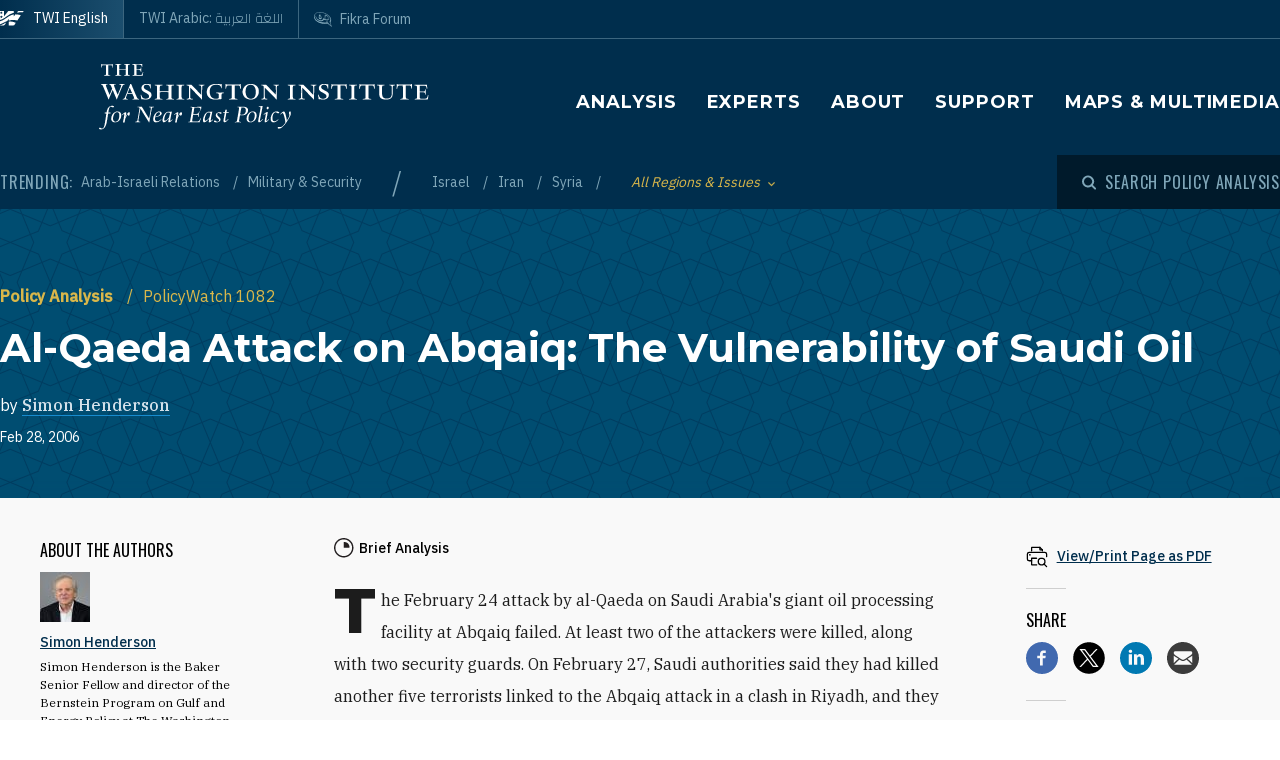

--- FILE ---
content_type: text/css
request_url: https://www.washingtoninstitute.org/sites/default/files/css/css_8iPoFQS_2d0_p6hdFNgTu0423XW_15sryDTWvZh5KoI.css?delta=1&language=en&theme=wayah&include=eJxdjFEKwjAQRC8UmyPJNBnpStKV3dRaTy9tg6A_w7zHMEmNMdvyQBlwxyukXcxqFUXeDK5JUK6VWRBHuKTgmzfWHRiewtXjkUPVvBSGFRumCGuS_ukyEZnW5XFwVs693FTbd_CzNhY05k4umSPsAxstSGw
body_size: 26349
content:
/* @license MIT https://github.com/necolas/normalize.css/blob/3.0.3/LICENSE.md */
html{font-family:sans-serif;-ms-text-size-adjust:100%;-webkit-text-size-adjust:100%;}body{margin:0;}article,aside,details,figcaption,figure,footer,header,hgroup,main,menu,nav,section,summary{display:block;}audio,canvas,progress,video{display:inline-block;vertical-align:baseline;}audio:not([controls]){display:none;height:0;}[hidden],template{display:none;}a{background-color:transparent;}a:active,a:hover{outline:0;}abbr[title]{border-bottom:1px dotted;}b,strong{font-weight:bold;}dfn{font-style:italic;}h1{font-size:2em;margin:0.67em 0;}mark{background:#ff0;color:#000;}small{font-size:80%;}sub,sup{font-size:75%;line-height:0;position:relative;vertical-align:baseline;}sup{top:-0.5em;}sub{bottom:-0.25em;}img{border:0;}svg:not(:root){overflow:hidden;}figure{margin:1em 40px;}hr{box-sizing:content-box;height:0;}pre{overflow:auto;}code,kbd,pre,samp{font-family:monospace,monospace;font-size:1em;}button,input,optgroup,select,textarea{color:inherit;font:inherit;margin:0;}button{overflow:visible;}button,select{text-transform:none;}button,html input[type="button"],input[type="reset"],input[type="submit"]{-webkit-appearance:button;cursor:pointer;}button[disabled],html input[disabled]{cursor:default;}button::-moz-focus-inner,input::-moz-focus-inner{border:0;padding:0;}input{line-height:normal;}input[type="checkbox"],input[type="radio"]{box-sizing:border-box;padding:0;}input[type="number"]::-webkit-inner-spin-button,input[type="number"]::-webkit-outer-spin-button{height:auto;}input[type="search"]{-webkit-appearance:textfield;box-sizing:content-box;}input[type="search"]::-webkit-search-cancel-button,input[type="search"]::-webkit-search-decoration{-webkit-appearance:none;}fieldset{border:1px solid #c0c0c0;margin:0 2px;padding:0.35em 0.625em 0.75em;}legend{border:0;padding:0;}textarea{overflow:auto;}optgroup{font-weight:bold;}table{border-collapse:collapse;border-spacing:0;}td,th{padding:0;}
@media (min--moz-device-pixel-ratio:0){summary{display:list-item;}}
/* @license GPL-2.0-or-later https://www.drupal.org/licensing/faq */
html{line-height:1.15;-webkit-text-size-adjust:100%;}body{margin:0;}main{display:block;}h1{font-size:2em;}h1{margin:0.67em 0;}hr{box-sizing:content-box;height:0;overflow:visible;}pre{font-family:monospace,monospace;font-size:1em;}a{background-color:transparent;}abbr[title]{text-decoration:underline;-webkit-text-decoration:underline dotted;text-decoration:underline dotted;}abbr[title]{border-bottom:none;}b,strong{font-weight:bolder;}code,kbd,samp{font-family:monospace,monospace;font-size:1em;}small{font-size:80%;}sub,sup{font-size:75%;line-height:0;position:relative;vertical-align:baseline;}sub{bottom:-0.25em;}sup{top:-0.5em;}img{border-style:none;}button,input,optgroup,select,textarea{font-family:inherit;font-size:100%;line-height:1.15;}button,input,optgroup,select,textarea{margin:0;}button,input{overflow:visible;}button,select{text-transform:none;}button,[type="button"],[type="reset"],[type="submit"]{-webkit-appearance:button;}button::-moz-focus-inner,[type="button"]::-moz-focus-inner,[type="reset"]::-moz-focus-inner,[type="submit"]::-moz-focus-inner{border-style:none;padding:0;}button:-moz-focusring,[type="button"]:-moz-focusring,[type="reset"]:-moz-focusring,[type="submit"]:-moz-focusring{outline:1px dotted ButtonText;}fieldset{padding:0.35em 0.75em 0.625em;}legend{box-sizing:border-box;color:inherit;display:table;max-width:100%;white-space:normal;}legend{padding:0;}progress{vertical-align:baseline;}textarea{overflow:auto;}[type="checkbox"],[type="radio"]{box-sizing:border-box;}[type="checkbox"],[type="radio"]{padding:0;}[type="number"]::-webkit-inner-spin-button,[type="number"]::-webkit-outer-spin-button{height:auto;}[type="search"]{-webkit-appearance:textfield;outline-offset:-2px;}[type="search"]::-webkit-search-decoration{-webkit-appearance:none;}::-webkit-file-upload-button{-webkit-appearance:button;font:inherit;}details{display:block;}summary{display:list-item;}template{display:none;}[hidden]{display:none;}blockquote,dl,dd,h1,h2,h3,h4,h5,h6,hr,figure,p,pre{margin:0;}button{background-color:transparent;background-image:none;}button:focus{outline:1px dotted;outline:5px auto -webkit-focus-ring-color;}fieldset{margin:0;padding:0;}ol,ul{list-style:none;}ol,ul{margin:0;padding:0;}html{font-family:IBM Plex Sans,sans-serif;line-height:1.5;}*,::before,::after{box-sizing:border-box;}*,::before,::after{border-width:0;border-style:solid;border-color:#E9E9E9;}hr{border-top-width:1px;}img{border-style:solid;}textarea{resize:vertical;}input::-webkit-input-placeholder,textarea::-webkit-input-placeholder{color:#a0aec0;}input::-moz-placeholder,textarea::-moz-placeholder{color:#a0aec0;}input::-ms-input-placeholder,textarea::-ms-input-placeholder{color:#a0aec0;}input::placeholder,textarea::placeholder{color:#a0aec0;}button,[role="button"]{cursor:pointer;}table{border-collapse:collapse;}h1,h2,h3,h4,h5,h6{font-size:inherit;font-weight:inherit;}a{color:inherit;text-decoration:inherit;}button,input,optgroup,select,textarea{line-height:inherit;color:inherit;}button,input,optgroup,select,textarea{padding:0;}pre,code,kbd,samp{font-family:SFMono-Regular,Menlo,Monaco,Consolas,"Liberation Mono","Courier New",monospace;}img,svg,video,canvas,audio,iframe,embed,object{display:block;vertical-align:middle;}img,video{max-width:100%;height:auto;}html{--container-max-width:800px;--container-padding:1.875rem;--container-padding-negative:calc(var(--container-padding) * -1);}@media (min-width:1024px){html{--container-max-width:1150px;}}@media (min-width:1280px){html{--container-padding:0;}}html{--container-sm-padding:1.875rem;--container-sm-padding-negative:calc(var(--container-sm-padding) * -1);}@media (min-width:1024px){html{--container-sm-padding:0;}}html{scroll-behavior:smooth;}h1,h2,h3,h4,h5,h6{font-family:Montserrat,sans-serif;font-weight:700;}h1{font-size:1.75rem;line-height:1.25;}@media (min-width:768px){h1{font-size:2.5rem;}}h2{font-size:1.3125rem;}h3{font-size:1.125rem;}figure figcaption{opacity:0.74;overflow-wrap:break-word;word-wrap:break-word;-ms-word-break:break-all;word-break:break-all;word-break:break-word;-ms-hyphens:auto;-webkit-hyphens:auto;hyphens:auto;}figure figcaption{margin-top:1.25rem;}figure figcaption p{font-family:IBM Plex Sans,sans-serif;font-size:0.875rem;}hr{margin-top:1.875rem;margin-bottom:1.875rem;}.caption-bottom{caption-side:bottom;}.bg-multiply{background-blend-mode:multiply;}.desaturate{-webkit-filter:grayscale(100%);filter:grayscale(100%);}.column-count-2{-webkit-column-count:2;-moz-column-count:2;column-count:2;}.column-count-3{-webkit-column-count:3;-moz-column-count:3;column-count:3;}.descendents-h-full *{height:100%;}.descendents-h-full img{-o-object-fit:cover;object-fit:cover;-o-object-position:center;object-position:center;}.container{width:100%;}[dir=ltr] .container{margin-right:auto;margin-left:auto;}[dir=rtl] .container{margin-left:auto;margin-right:auto;}@media (min-width:460px){.container{max-width:460px;}}@media (min-width:768px){.container{max-width:768px;}}@media (min-width:1024px){.container{max-width:1024px;}}@media (min-width:1280px){.container{max-width:1280px;}}.c-container{max-width:800px;max-width:var(--container-max-width);}[dir=ltr] .c-container{margin-left:auto;margin-right:auto;padding-left:1.875rem;padding-left:var(--container-padding);padding-right:1.875rem;padding-right:var(--container-padding);}[dir=rtl] .c-container{margin-right:auto;margin-left:auto;padding-right:1.875rem;padding-right:var(--container-padding);padding-left:1.875rem;padding-left:var(--container-padding);}.c-container-sm{max-width:938px;}[dir=ltr] .c-container-sm{margin-left:auto;margin-right:auto;padding-left:1.875rem;padding-left:var(--container-sm-padding);padding-right:1.875rem;padding-right:var(--container-sm-padding);}[dir=rtl] .c-container-sm{margin-right:auto;margin-left:auto;padding-right:1.875rem;padding-right:var(--container-sm-padding);padding-left:1.875rem;padding-left:var(--container-sm-padding);}.editorial{line-height:1.85rem;}@media (min-width:768px){.editorial{line-height:2rem;}}.editorial.wysiwyg{overflow:visible;}.editorial p{font-family:IBM Plex Serif,serif;--text-opacity:1;color:#1C1C1C;color:rgba(28,28,28,var(--text-opacity));}.editorial p{margin-bottom:1.875rem;}.editorial p a:not(.btn){--text-opacity:1;color:#002E4D;color:rgba(0,46,77,var(--text-opacity));text-decoration:underline;}.editorial figure{margin-bottom:1.875rem;}[dir=ltr] .editorial figure{margin-left:1.875rem;margin-right:1.875rem;}[dir=rtl] .editorial figure{margin-right:1.875rem;margin-left:1.875rem;}.editorial figure figcaption p{font-family:IBM Plex Sans,sans-serif;}.editorial figure figcaption p{margin-bottom:0.625rem;}.editorial h2,.editorial h3,.editorial h4,.editorial h5,.editorial h6,.editorial figcaption,.editorial table{line-height:1.5;}.editorial h2{font-size:1.75rem;}.editorial h3{font-size:1.5rem;}.editorial h4{font-size:1.3125rem;}.editorial h5{font-size:1.125rem;}.editorial h6{font-size:1rem;}.slash{display:flex;flex-wrap:wrap;list-style-type:none;}.slash li{flex:0 0 auto;}[dir=ltr] .slash li:not(:last-child){margin-right:0.625rem;}[dir=rtl] .slash li:not(:last-child){margin-left:0.625rem;}.slash li:not(:last-child):not(.skip-slash)::after{content:'/';}[dir=ltr] .slash li:not(:last-child):not(.skip-slash)::after{padding-left:0.625rem;}[dir=rtl] .slash li:not(:last-child):not(.skip-slash)::after{padding-right:0.625rem;}.slash.trailing-slash li::after{content:'/';}[dir=ltr] .slash.trailing-slash li::after{padding-left:0.625rem;}[dir=rtl] .slash.trailing-slash li::after{padding-right:0.625rem;}.comma-separated{display:flex;flex-wrap:wrap;list-style-type:none;}.comma-separated li:not(:last-child)::after{content:',';}[dir=ltr] .comma-separated li:not(:last-child)::after{padding-right:0.3125rem;}[dir=rtl] .comma-separated li:not(:last-child)::after{padding-left:0.3125rem;}.arrow{list-style-type:none;font-size:0.875rem;font-weight:500;}[dir=ltr] .arrow{margin-left:0.5rem;}[dir=rtl] .arrow{margin-right:0.5rem;}.arrow li{margin-bottom:0.625rem;}[dir=ltr] .arrow li{padding-left:0.3125rem;}[dir=rtl] .arrow li{padding-right:0.3125rem;}.arrow li::marker{--text-opacity:1;color:#178BCF;color:rgba(23,139,207,var(--text-opacity));content:'▶';font-size:9px;}[dir=ltr] .arrow li::marker{padding-right:0.3125rem;}[dir=rtl] .arrow li::marker{padding-left:0.3125rem;}.clean{font-size:0.875rem;font-weight:500;}.clean li{margin-bottom:0.625rem;}.clean li a{--text-opacity:1;color:#002E4D;color:rgba(0,46,77,var(--text-opacity));}.endbug,.endbug ul{list-style-type:none;font-size:0.875rem;}.endbug li,.endbug ul li{margin-bottom:0.625rem;background-image:url("data:image/svg+xml,%3Csvg width='15' height='16' viewBox='0 0 15 16' xmlns='http://www.w3.org/2000/svg'%3E%3Cpath d='M7.508 8.987s.087.02.114.11c.027.088.175 1.203 1.275 1.265 0 0 .134 0 .134.15v.358c.004.047.023.19.135.19.774 0 1.402.64 1.402 1.43 0 .797-.628 1.437-1.402 1.437-.135 0-.135.205-.135.205v.342c0 .15-.134.15-.134.15-1.1.062-1.248 1.178-1.275 1.267-.027.088-.114.109-.114.109h-.201s-.087-.02-.114-.11c-.027-.088-.175-1.204-1.275-1.265 0 0-.134 0-.134-.15v-.358c-.004-.048-.023-.19-.135-.19-.774 0-1.402-.64-1.402-1.43 0-.797.628-1.437 1.402-1.437.135 0 .135-.205.135-.205v-.343c0-.15.134-.15.134-.15 1.1-.062 1.248-1.177 1.275-1.266.027-.089.114-.11.114-.11zM3.261 4.493s.087.02.114.11c.027.088.175 1.204 1.275 1.265 0 0 .134 0 .134.15v.358c.004.048.023.19.134.19.775 0 1.403.64 1.403 1.43 0 .797-.628 1.437-1.403 1.437-.134 0-.134.205-.134.205v.342c0 .15-.134.15-.134.15-1.1.063-1.248 1.178-1.275 1.267-.027.089-.114.11-.114.11H3.06s-.087-.021-.114-.11c-.027-.09-.175-1.204-1.275-1.266 0 0-.134 0-.134-.15v-.343s0-.205-.135-.205C.628 9.433 0 8.793 0 8.003c0-.797.628-1.437 1.402-1.437.135 0 .135-.205.135-.205v-.342c0-.15.134-.15.134-.15 1.1-.062 1.248-1.178 1.275-1.267.027-.089.114-.11.114-.11zm8.536 0s.088.02.114.11c.027.088.175 1.204 1.275 1.265 0 0 .135 0 .135.15v.343s0 .205.134.205c.774 0 1.402.64 1.402 1.43 0 .797-.628 1.437-1.402 1.437-.134 0-.134.205-.134.205v.342c0 .15-.135.15-.135.15-1.1.063-1.248 1.178-1.275 1.267-.026.089-.114.11-.114.11h-.2s-.088-.021-.115-.11c-.027-.09-.174-1.204-1.275-1.266 0 0-.134 0-.134-.15v-.358c-.004-.047-.022-.19-.134-.19-.775 0-1.403-.64-1.403-1.43 0-.797.628-1.437 1.403-1.437.134 0 .134-.205.134-.205v-.342c0-.15.134-.15.134-.15 1.1-.062 1.248-1.178 1.275-1.267.027-.089.114-.11.114-.11zM7.505 0s.088.02.114.11c.027.09.175 1.21 1.274 1.272 0 0 .134 0 .134.152v.344s0 .206.134.206c.774 0 1.4.644 1.4 1.437 0 .801-.626 1.445-1.4 1.445-.134 0-.134.206-.134.206v.344c0 .151-.134.151-.134.151-1.1.062-1.247 1.183-1.274 1.273-.026.09-.114.11-.114.11h-.2s-.088-.02-.115-.11c-.026-.09-.174-1.21-1.273-1.273 0 0-.134 0-.134-.15v-.36c-.004-.048-.023-.191-.134-.191-.774 0-1.401-.644-1.401-1.438 0-.8.627-1.444 1.4-1.444.135 0 .135-.206.135-.206v-.344c0-.152.134-.152.134-.152C7.017 1.321 7.164.2 7.19.11A.167.167 0 0 1 7.304 0z' fill='%23D9B74A' fill-rule='evenodd'/%3E%3C/svg%3E");background-repeat:no-repeat;}.endbug li a,.endbug ul li a{--text-opacity:1;color:#002E4D;color:rgba(0,46,77,var(--text-opacity));}html[dir="ltr"] .endbug ul li{padding-left:2.1875rem;background-position:0 0.3em;}html[dir="rtl"] .endbug ul li{padding-right:2.1875rem;background-position:100% 0.3em;}.commas{list-style-type:none;}.commas li{display:inline;}.commas li::after{content:', ';}.commas li:nth-last-child(2)::after{content:' and ';}.commas li:last-child::after{content:'';}.dash{list-style-type:none;}.dash li::before{content:'– '}[dir=ltr] .dash li::before{margin-right:0.3125rem}[dir=rtl] .dash li::before{margin-left:0.3125rem}.pills a,.pill{display:inline-block;--bg-opacity:1;font-size:0.875rem;--text-opacity:1;color:#3D3210;color:rgba(61,50,16,var(--text-opacity));font-weight:500;}.pills a,.pill{background-color:#EBD899;background-color:rgba(235,216,153,var(--bg-opacity));margin-bottom:0.5rem;padding-top:0.125rem;padding-bottom:0.125rem;transition-property:all;transition-duration:100ms;transition-timing-function:cubic-bezier(0.4,0,0.2,1);border-radius:16.5px;}[dir=ltr] .pills a,[dir=ltr] .pill{margin-right:0.5rem;padding-left:0.625rem;padding-right:0.625rem;box-shadow:1px 1px #D9B74A;}[dir=rtl] .pills a,[dir=rtl] .pill{margin-left:0.5rem;padding-right:0.625rem;padding-left:0.625rem;box-shadow:-1px 1px #D9B74A;}.btn-transition{transition-property:all;transition-duration:100ms;transition-timing-function:cubic-bezier(0.4,0,0.2,1);}[dir=ltr] .btn-p,[dir=ltr] .btn-px{padding-left:1.5625rem;padding-right:1.5625rem;}[dir=rtl] .btn-p,[dir=rtl] .btn-px{padding-right:1.5625rem;padding-left:1.5625rem;}.btn-p,.btn-py{padding-top:0.625rem;padding-bottom:0.625rem;}.btn-font{font-family:Oswald,sans-serif;text-transform:uppercase;}.btn-shape{border-radius:0.25rem;}.btn{display:inline-block;font-family:Oswald,sans-serif;text-transform:uppercase;--border-opacity:1;--bg-opacity:1;--text-opacity:1;color:#fff;color:rgba(255,255,255,var(--text-opacity));}.btn{border-radius:0.25rem;border-width:0.125rem;padding-top:0.625rem;padding-bottom:0.625rem;border-color:#002E4D;border-color:rgba(0,46,77,var(--border-opacity));background-color:#002E4D;background-color:rgba(0,46,77,var(--bg-opacity));transition-property:all;transition-duration:200ms;transition-timing-function:cubic-bezier(0.4,0,0.2,1);}[dir=ltr] .btn{padding-left:1.5625rem;padding-right:1.5625rem;}[dir=rtl] .btn{padding-right:1.5625rem;padding-left:1.5625rem;}.btn:hover{--bg-opacity:1;--border-opacity:1;}.btn:hover{background-color:#004D71;background-color:rgba(0,77,113,var(--bg-opacity));border-color:#004D71;border-color:rgba(0,77,113,var(--border-opacity));}.btn--inverted,.btn.btn--ondark:hover,.pills a:hover,.pill:hover{--border-opacity:1;--bg-opacity:1;--text-opacity:1;color:#002E4D;color:rgba(0,46,77,var(--text-opacity));}.btn--inverted,.btn.btn--ondark:hover,.pills a:hover,.pill:hover{border-color:#C9DAE6;border-color:rgba(201,218,230,var(--border-opacity));background-color:#C9DAE6;background-color:rgba(201,218,230,var(--bg-opacity));}[dir=ltr] .pills a:hover,[dir=ltr] .pill:hover{box-shadow:1px 1px #7FA6B8;}[dir=rtl] .pills a:hover,[dir=rtl] .pill:hover{box-shadow:-1px 1px #7FA6B8;}.btn--inverted:hover{--bg-opacity:1;--border-opacity:1;}.btn--inverted:hover{background-color:#DDE9F1;background-color:rgba(221,233,241,var(--bg-opacity));border-color:#DDE9F1;border-color:rgba(221,233,241,var(--border-opacity));}.btn--ghost{--text-opacity:1;color:#002E4D;color:rgba(0,46,77,var(--text-opacity));--border-opacity:1;}.btn--ghost{border-color:#002E4D;border-color:rgba(0,46,77,var(--border-opacity));background-color:transparent;}.btn--ghost:hover{--bg-opacity:1;--text-opacity:1;color:#fff;color:rgba(255,255,255,var(--text-opacity));}.btn--ghost:hover{background-color:#002E4D;background-color:rgba(0,46,77,var(--bg-opacity));}.btn--ghost-inverted{--text-opacity:1;color:#fff;color:rgba(255,255,255,var(--text-opacity));--border-opacity:1;}.btn--ghost-inverted{border-color:#fff;border-color:rgba(255,255,255,var(--border-opacity));background-color:transparent;}.btn--ghost-inverted:hover{--bg-opacity:1;--border-opacity:1;--text-opacity:1;color:#002E4D;color:rgba(0,46,77,var(--text-opacity));}.btn--ghost-inverted:hover{background-color:#DDE9F1;background-color:rgba(221,233,241,var(--bg-opacity));border-color:#DDE9F1;border-color:rgba(221,233,241,var(--border-opacity));}a{transition-property:all;transition-duration:200ms;}.link,.links a:not(.fancy){--text-opacity:1;color:#00203C;color:rgba(0,32,60,var(--text-opacity));text-decoration:none;--border-opacity:1;font-weight:500;}.link,.links a:not(.fancy){border-bottom-width:0.0625rem;border-color:#178BCF;border-color:rgba(23,139,207,var(--border-opacity));transition-property:all;transition-duration:100ms;transition-timing-function:cubic-bezier(0.4,0,0.2,1);}.link:hover,.links a:not(.fancy):hover{--text-opacity:1;color:#00457E;color:rgba(0,69,126,var(--text-opacity));}.link:hover,.links a:not(.fancy):hover{border-color:transparent;}.links.links--ondark a:not(.fancy),.link.link--ondark{--text-opacity:1;color:#D5E2EB;color:rgba(213,226,235,var(--text-opacity));--border-opacity:1;}.links.links--ondark a:not(.fancy),.link.link--ondark{border-color:#178BCF;border-color:rgba(23,139,207,var(--border-opacity));}.links.links--ondark a:not(.fancy):hover,.link.link--ondark:hover{--text-opacity:1;color:#B4D0E4;color:rgba(180,208,228,var(--text-opacity));}.links.links--ondark a:not(.fancy):hover,.link.link--ondark:hover{border-color:transparent;}a.fancy,.fancy-links a{font-family:IBM Plex Sans,sans-serif;display:inline-flex;font-size:1.125rem;--text-opacity:1;color:#004D71;color:rgba(0,77,113,var(--text-opacity));font-weight:500;--bg-opacity:1;}a.fancy,.fancy-links a{background-color:#ECF2F6;background-color:rgba(236,242,246,var(--bg-opacity));transition-property:all;transition-duration:200ms;transition-timing-function:cubic-bezier(0.4,0,0.2,1);}[dir=ltr] a.fancy,[dir=ltr] .fancy-links a{padding-left:0.1875rem;padding-right:0.1875rem;}[dir=rtl] a.fancy,[dir=rtl] .fancy-links a{padding-right:0.1875rem;padding-left:0.1875rem;}a.fancy::before,.fancy-links a::before{content:'';width:12px;}a.fancy::before,.fancy-links a::before{transition-property:all;transition-duration:200ms;background-image:url("data:image/svg+xml,%3Csvg width='12' height='12' viewBox='0 0 12 12' xmlns='http://www.w3.org/2000/svg'%3E%3Cpath d='M6.012 12.024l6.012-6.012L6.012 0 4.95 1.062l4.194 4.212H0V6.75h9.144L4.95 10.962z' fill='%230D4065' fill-rule='evenodd'/%3E%3C/svg%3E");background-repeat:no-repeat;}[dir=ltr] a.fancy::before,[dir=ltr] .fancy-links a::before{padding-left:0;margin-right:0.625rem;background-position:0 50%;}[dir=rtl] a.fancy::before,[dir=rtl] .fancy-links a::before{padding-right:0;margin-left:0.625rem;background-position:100% 50%;}a.fancy:hover,.fancy-links a:hover{--bg-opacity:1;}a.fancy:hover,.fancy-links a:hover{background-color:#D4E2E1;background-color:rgba(212,226,225,var(--bg-opacity));}[dir=ltr] a.fancy:hover::before,[dir=ltr] .fancy-links a:hover::before{margin-right:0.3125rem;padding-left:0.3125rem;}[dir=rtl] a.fancy:hover::before,[dir=rtl] .fancy-links a:hover::before{margin-left:0.3125rem;padding-right:0.3125rem;}a.fancy.fancy--dark,.fancy-links.fancy--dark a{--text-opacity:1;color:#D1E4EC;color:rgba(209,228,236,var(--text-opacity));--bg-opacity:1;}a.fancy.fancy--dark,.fancy-links.fancy--dark a{background-color:#0A3757;background-color:rgba(10,55,87,var(--bg-opacity));}a.fancy.fancy--dark:hover,.fancy-links.fancy--dark a:hover{--text-opacity:1;color:#F6F9FB;color:rgba(246,249,251,var(--text-opacity));--bg-opacity:1;}a.fancy.fancy--dark:hover,.fancy-links.fancy--dark a:hover{background-color:#02243D;background-color:rgba(2,36,61,var(--bg-opacity));}a.icon-decorated{--text-opacity:1;color:#004D71;color:rgba(0,77,113,var(--text-opacity));text-decoration:underline;font-weight:500;position:relative;}a.icon-decorated{transition-property:all;transition-duration:100ms;transition-timing-function:cubic-bezier(0.4,0,0.2,1);}[dir=ltr] a.icon-decorated{padding-left:1.5625rem;}[dir=rtl] a.icon-decorated{padding-right:1.5625rem;}a.icon-decorated:hover{text-decoration:none;--text-opacity:1;color:#02243D;color:rgba(2,36,61,var(--text-opacity));}a.icon-decorated::before{content:'';position:absolute;top:0;bottom:0;width:20px;}a.icon-decorated::before{background-repeat:no-repeat;background-position:center;}[dir=ltr] a.icon-decorated::before{left:0;}[dir=rtl] a.icon-decorated::before{right:0;}a.icon-decorated[href^="mailto:"]::before{background-image:url("data:image/svg+xml,%3Csvg width='18' height='13' viewBox='0 0 18 13' xmlns='http://www.w3.org/2000/svg'%3E%3Cg transform='translate(1 1)' stroke='%23002238' stroke-width='1.2' fill='none' fill-rule='evenodd' stroke-linecap='round' stroke-linejoin='round'%3E%3Crect x='.333' y='.232' width='15.333' height='10.476' rx='2'/%3E%3Cpath d='M15.274.613L8 6.452.726.612'/%3E%3C/g%3E%3C/svg%3E");}a.icon-decorated[href^="tel:"]::before{background-image:url("data:image/svg+xml,%3Csvg width='17' height='17' viewBox='0 0 17 17' xmlns='http://www.w3.org/2000/svg'%3E%3Cpath d='M6.513 5.363a1.579 1.579 0 0 0 0-2.23L4.84 1.462a1.577 1.577 0 0 0-2.23 0l-.917.918a2.361 2.361 0 0 0-.3 2.976 36.667 36.667 0 0 0 10.251 10.25c.937.621 2.181.497 2.977-.297l.917-.918a1.576 1.576 0 0 0 0-2.23l-1.673-1.673a1.576 1.576 0 0 0-2.23 0l-.558.558a37.418 37.418 0 0 1-5.121-5.123l.557-.56z' stroke='%23002238' stroke-width='1.4' fill='none' fill-rule='evenodd' stroke-linecap='round' stroke-linejoin='round'/%3E%3C/svg%3E");}.inline-link-callout{--bg-opacity:1;--border-opacity:1;font-style:italic;font-weight:500;display:inline-block;}.inline-link-callout{background-color:#F5F1E2;background-color:rgba(245,241,226,var(--bg-opacity));border-color:#D9B74A;border-color:rgba(217,183,74,var(--border-opacity));padding-top:0.625rem;padding-bottom:0.625rem;margin-top:1.875rem;margin-bottom:1.875rem;}[dir=ltr] .inline-link-callout{border-left-width:0.125rem;padding-left:0.9375rem;padding-right:0.9375rem;}[dir=rtl] .inline-link-callout{border-right-width:0.125rem;padding-right:0.9375rem;padding-left:0.9375rem;}.inline-link-callout a{--text-opacity:1;color:#002E4D;color:rgba(0,46,77,var(--text-opacity));text-decoration:none;--border-opacity:1;}.inline-link-callout a{border-bottom-width:0.0625rem;border-color:#178BCF;border-color:rgba(23,139,207,var(--border-opacity));transition-property:all;transition-duration:100ms;transition-timing-function:cubic-bezier(0.4,0,0.2,1);}body.fikra .inline-link-callout{--bg-opacity:1;--border-opacity:1;}body.fikra .inline-link-callout{background-color:#EDF0F2;background-color:rgba(237,240,242,var(--bg-opacity));border-color:#ADAFB5;border-color:rgba(173,175,181,var(--border-opacity));}.bordered-picture picture,.wysiwyg picture{display:inline-block;position:relative;}.bordered-picture picture::before,.wysiwyg picture::before{position:absolute;content:'';top:0;width:100%;height:100%;pointer-events:none;}.bordered-picture picture::before,.wysiwyg picture::before{box-shadow:inset 0px 0px 0px 4px rgba(0,77,113,0.09);}[dir=ltr] .bordered-picture picture::before,[dir=ltr] .wysiwyg picture::before{left:0;}[dir=rtl] .bordered-picture picture::before,[dir=rtl] .wysiwyg picture::before{right:0;}.responsive-iframe{position:relative;overflow:hidden;}.responsive-iframe{padding-top:56.25%;}.responsive-iframe iframe{position:absolute;top:0;width:100%;height:100%;}.responsive-iframe iframe{border:0;}[dir=ltr] .responsive-iframe iframe{left:0;}[dir=rtl] .responsive-iframe iframe{right:0;}.cke_editable .media.remote-video[class*="align-"] .responsive-iframe,.cke_editable figure[class*="align-"] .media.remote-video .responsive-iframe,.wysiwyg .media.remote-video[class*="align-"] .responsive-iframe,.wysiwyg figure[class*="align-"] .media.remote-video .responsive-iframe{position:static;}.cke_editable .media.remote-video[class*="align-"] .responsive-iframe,.cke_editable figure[class*="align-"] .media.remote-video .responsive-iframe,.wysiwyg .media.remote-video[class*="align-"] .responsive-iframe,.wysiwyg figure[class*="align-"] .media.remote-video .responsive-iframe{padding-top:0;}.cke_editable .media.remote-video[class*="align-"] .responsive-iframe iframe,.cke_editable figure[class*="align-"] .media.remote-video .responsive-iframe iframe,.wysiwyg .media.remote-video[class*="align-"] .responsive-iframe iframe,.wysiwyg figure[class*="align-"] .media.remote-video .responsive-iframe iframe{position:static;}.cke_editable [data-view-mode="full_content"]{width:100%;}.background-image picture,.background-image div,.background-image article,.background-image img{width:100%;height:100%;display:block;}.background-image img{-o-object-fit:cover;object-fit:cover;-o-object-position:center;object-position:center;}@media (min-width:1024px){[dir=ltr] .popout-images .align-left{margin-left:-1.875rem;}[dir=rtl] .popout-images .align-left{margin-right:-1.875rem;}[dir=ltr] .popout-images .align-right{margin-right:-1.875rem;}[dir=rtl] .popout-images .align-right{margin-left:-1.875rem;}[dir=ltr] .popout-images > article.media:not([class*="align"]),[dir=ltr] .popout-images > figure:not([class*="align"]){margin-left:-1.875rem;margin-right:-1.875rem;}[dir=rtl] .popout-images > article.media:not([class*="align"]),[dir=rtl] .popout-images > figure:not([class*="align"]){margin-right:-1.875rem;margin-left:-1.875rem;}}.open-link{height:45px !important;width:45px !important;}.open-link img{width:22px !important;height:18px !important;}.space-x-20 > :not(template) ~ :not(template){--space-x-reverse:0;}[dir=ltr] .space-x-20 > :not(template) ~ :not(template){margin-right:calc(1.25rem * var(--space-x-reverse));margin-left:calc(1.25rem * calc(1 - var(--space-x-reverse)));}[dir=rtl] .space-x-20 > :not(template) ~ :not(template){margin-left:calc(1.25rem * var(--space-x-reverse));margin-right:calc(1.25rem * calc(1 - var(--space-x-reverse)));}.sr-only{position:absolute;width:1px;height:1px;overflow:hidden;clip:rect(0,0,0,0);white-space:nowrap;}.sr-only{padding:0;margin:-1px;border-width:0;}.bg-blue-50{--bg-opacity:1;}.bg-blue-50{background-color:#ECF2F6;background-color:rgba(236,242,246,var(--bg-opacity));}.bg-blue-80{--bg-opacity:1;}.bg-blue-80{background-color:#DDE9F1;background-color:rgba(221,233,241,var(--bg-opacity));}.bg-blue-100{--bg-opacity:1;}.bg-blue-100{background-color:#D4E2E1;background-color:rgba(212,226,225,var(--bg-opacity));}.bg-blue-120{--bg-opacity:1;}.bg-blue-120{background-color:#D5E2EB;background-color:rgba(213,226,235,var(--bg-opacity));}.bg-blue-150{--bg-opacity:1;}.bg-blue-150{background-color:#C9DAE6;background-color:rgba(201,218,230,var(--bg-opacity));}.bg-blue-200{--bg-opacity:1;}.bg-blue-200{background-color:#BED5DF;background-color:rgba(190,213,223,var(--bg-opacity));}.bg-blue-270{--bg-opacity:1;}.bg-blue-270{background-color:#5490b7;background-color:rgba(84,144,183,var(--bg-opacity));}.bg-blue-300{--bg-opacity:1;}.bg-blue-300{background-color:#178BCF;background-color:rgba(23,139,207,var(--bg-opacity));}.bg-blue-500{--bg-opacity:1;}.bg-blue-500{background-color:#004D71;background-color:rgba(0,77,113,var(--bg-opacity));}.bg-blue-800{--bg-opacity:1;}.bg-blue-800{background-color:#002238;background-color:rgba(0,34,56,var(--bg-opacity));}.bg-blue-900{--bg-opacity:1;}.bg-blue-900{background-color:#001A2B;background-color:rgba(0,26,43,var(--bg-opacity));}.bg-blue{--bg-opacity:1;}.bg-blue{background-color:#002E4D;background-color:rgba(0,46,77,var(--bg-opacity));}.bg-blue-fikra{--bg-opacity:1;}.bg-blue-fikra{background-color:#055E95;background-color:rgba(5,94,149,var(--bg-opacity));}.bg-gold-100{--bg-opacity:1;}.bg-gold-100{background-color:#F5F1E2;background-color:rgba(245,241,226,var(--bg-opacity));}.bg-gold-300{--bg-opacity:1;}.bg-gold-300{background-color:#EBD899;background-color:rgba(235,216,153,var(--bg-opacity));}.bg-gold{--bg-opacity:1;}.bg-gold{background-color:#D9B74A;background-color:rgba(217,183,74,var(--bg-opacity));}.bg-gray-100{--bg-opacity:1;}.bg-gray-100{background-color:#F9F9F9;background-color:rgba(249,249,249,var(--bg-opacity));}.bg-gray-150{--bg-opacity:1;}.bg-gray-150{background-color:#EDF0F2;background-color:rgba(237,240,242,var(--bg-opacity));}.bg-gray-300{--bg-opacity:1;}.bg-gray-300{background-color:#E9E9E9;background-color:rgba(233,233,233,var(--bg-opacity));}.bg-white{--bg-opacity:1;}.bg-white{background-color:#fff;background-color:rgba(255,255,255,var(--bg-opacity));}.bg-darken-300{background-color:rgba(0,0,0,.3);}body.fikra .fikra\:bg-blue-fikra{--bg-opacity:1;}body.fikra .fikra\:bg-blue-fikra{background-color:#055E95;background-color:rgba(5,94,149,var(--bg-opacity));}.bg-opacity-75{--bg-opacity:0.75;}.bg-repeat{background-repeat:repeat;}.bg-cover{background-size:cover;}.border-blue-80{--border-opacity:1;}.border-blue-80{border-color:#DDE9F1;border-color:rgba(221,233,241,var(--border-opacity));}.border-blue-150{--border-opacity:1;}.border-blue-150{border-color:#C9DAE6;border-color:rgba(201,218,230,var(--border-opacity));}.border-blue-200{--border-opacity:1;}.border-blue-200{border-color:#BED5DF;border-color:rgba(190,213,223,var(--border-opacity));}.border-blue-210{--border-opacity:1;}.border-blue-210{border-color:#ACB9C0;border-color:rgba(172,185,192,var(--border-opacity));}.border-blue-230{--border-opacity:1;}.border-blue-230{border-color:#7FA6B8;border-color:rgba(127,166,184,var(--border-opacity));}.border-blue-300{--border-opacity:1;}.border-blue-300{border-color:#178BCF;border-color:rgba(23,139,207,var(--border-opacity));}.border-blue{--border-opacity:1;}.border-blue{border-color:#002E4D;border-color:rgba(0,46,77,var(--border-opacity));}.border-blue-shadow{border-color:rgba(0,77,113,0.09);}.border-red-900{--border-opacity:1;}.border-red-900{border-color:#ff0000;border-color:rgba(255,0,0,var(--border-opacity));}.border-gold{--border-opacity:1;}.border-gold{border-color:#D9B74A;border-color:rgba(217,183,74,var(--border-opacity));}.border-gray-700{--border-opacity:1;}.border-gray-700{border-color:#ADAFB5;border-color:rgba(173,175,181,var(--border-opacity));}.border-black{--border-opacity:1;}.border-black{border-color:#1C1C1C;border-color:rgba(28,28,28,var(--border-opacity));}.border-white{--border-opacity:1;}.border-white{border-color:#fff;border-color:rgba(255,255,255,var(--border-opacity));}.border-transparent{border-color:transparent;}.border-border{border-color:rgb(127,166,184,.47);}.border-opacity-25{--border-opacity:0.25;}.border-opacity-50{--border-opacity:0.5;}.rounded{border-radius:0.25rem;}.rounded-full{border-radius:9999px;}.border-solid{border-style:solid;}.border-dashed{border-style:dashed;}.border-0{border-width:0;}.border-1{border-width:0.0625rem;}.border-2{border-width:0.125rem;}.border-4{border-width:0.25rem;}.border{border-width:1px;}.border-t-1{border-top-width:0.0625rem;}[dir=ltr] .border-r-1{border-right-width:0.0625rem;}[dir=rtl] .border-r-1{border-left-width:0.0625rem;}.border-b-1{border-bottom-width:0.0625rem;}[dir=ltr] .border-l-1{border-left-width:0.0625rem;}[dir=rtl] .border-l-1{border-right-width:0.0625rem;}[dir=ltr] .border-l-2{border-left-width:0.125rem;}[dir=rtl] .border-l-2{border-right-width:0.125rem;}.border-b-6{border-bottom-width:0.375rem;}[dir=ltr] .border-l-6{border-left-width:0.375rem;}[dir=rtl] .border-l-6{border-right-width:0.375rem;}.block{display:block;}.inline-block{display:inline-block;}.inline{display:inline;}.flex{display:flex;}.inline-flex{display:inline-flex;}.table{display:table;}.table-caption{display:table-caption;}.grid{display:grid;}.contents{display:contents;}.hidden{display:none;}.flex-row{flex-direction:row;}.flex-row-reverse{flex-direction:row-reverse;}.flex-col{flex-direction:column;}.flex-col-reverse{flex-direction:column-reverse;}.flex-wrap{flex-wrap:wrap;}.flex-no-wrap{flex-wrap:nowrap;}.items-start{align-items:flex-start;}.items-end{align-items:flex-end;}.items-center{align-items:center;}.items-baseline{align-items:baseline;}.items-stretch{align-items:stretch;}.self-end{align-self:flex-end;}.self-stretch{align-self:stretch;}.justify-center{justify-content:center;}.justify-between{justify-content:space-between;}.flex-1{flex:1 1 0%;}.flex-auto{flex:1 1 auto;}.flex-none{flex:none;}.flex-1\/3{flex:0 0 33.333333333333336%;}.flex-1\/2{flex:0 0 50%;}.flex-2\/3{flex:0 0 66.6%;}.flex-grow-0{flex-grow:0;}.flex-grow{flex-grow:1;}.flex-shrink-0{flex-shrink:0;}.flex-shrink{flex-shrink:1;}[dir=ltr] .float-right{float:right;}[dir=rtl] .float-right{float:left;}[dir=ltr] .float-left{float:left;}[dir=rtl] .float-left{float:right;}.font-sans{font-family:IBM Plex Sans,sans-serif;}.font-serif{font-family:IBM Plex Serif,serif;}.font-sans_alt{font-family:Oswald,sans-serif;}.font-ar{font-family:Changa,sans-serif;}.font-fa{font-family:Changa,sans-serif;}.font-heading{font-family:Montserrat,sans-serif;}.font-normal{font-weight:400;}.font-medium{font-weight:500;}.font-semibold{font-weight:600;}.font-bold{font-weight:700;}.font-extrabold{font-weight:800;}.h-5{height:0.3125rem;}.h-15{height:0.9375rem;}.h-20{height:1.25rem;}.h-25{height:1.5625rem;}.h-40{height:2.5rem;}.h-45{height:2.8125rem;}.h-auto{height:auto;}.h-full{height:100%;}.text-xs{font-size:0.75rem;}.text-sm{font-size:0.875rem;}.text-base{font-size:1rem;}.text-lg{font-size:1.125rem;}.text-xl{font-size:1.3125rem;}.text-2xl{font-size:1.5rem;}.text-3xl{font-size:1.75rem;}.text-4xl{font-size:2.25rem;}.leading-8{line-height:2rem;}.leading-none{line-height:1;}.leading-tight{line-height:1.25;}.leading-normal{line-height:1.5;}.leading-relaxed{line-height:1.625;}.list-outside{list-style-position:outside;}.list-none{list-style-type:none;}[dir=ltr] .mx-8{margin-left:0.5rem;margin-right:0.5rem;}[dir=rtl] .mx-8{margin-right:0.5rem;margin-left:0.5rem;}.my-15{margin-top:0.9375rem;margin-bottom:0.9375rem;}.my-20{margin-top:1.25rem;margin-bottom:1.25rem;}[dir=ltr] .mx-20{margin-left:1.25rem;margin-right:1.25rem;}[dir=rtl] .mx-20{margin-right:1.25rem;margin-left:1.25rem;}.my-30{margin-top:1.875rem;margin-bottom:1.875rem;}[dir=ltr] .mx-30{margin-left:1.875rem;margin-right:1.875rem;}[dir=rtl] .mx-30{margin-right:1.875rem;margin-left:1.875rem;}[dir=ltr] .mx-auto{margin-left:auto;margin-right:auto;}[dir=rtl] .mx-auto{margin-right:auto;margin-left:auto;}[dir=ltr] .-mx-20{margin-left:-1.25rem;margin-right:-1.25rem;}[dir=rtl] .-mx-20{margin-right:-1.25rem;margin-left:-1.25rem;}[dir=ltr] .-mx-30{margin-left:-1.875rem;margin-right:-1.875rem;}[dir=rtl] .-mx-30{margin-right:-1.875rem;margin-left:-1.875rem;}.mb-0{margin-bottom:0;}.mt-3{margin-top:0.1875rem;}.mt-4{margin-top:0.25rem;}.mt-5{margin-top:0.3125rem;}[dir=ltr] .mr-5{margin-right:0.3125rem;}[dir=rtl] .mr-5{margin-left:0.3125rem;}.mb-5{margin-bottom:0.3125rem;}[dir=ltr] .ml-5{margin-left:0.3125rem;}[dir=rtl] .ml-5{margin-right:0.3125rem;}.mt-8{margin-top:0.5rem;}[dir=ltr] .mr-8{margin-right:0.5rem;}[dir=rtl] .mr-8{margin-left:0.5rem;}.mb-8{margin-bottom:0.5rem;}[dir=ltr] .ml-8{margin-left:0.5rem;}[dir=rtl] .ml-8{margin-right:0.5rem;}.mt-10{margin-top:0.625rem;}[dir=ltr] .mr-10{margin-right:0.625rem;}[dir=rtl] .mr-10{margin-left:0.625rem;}.mb-10{margin-bottom:0.625rem;}[dir=ltr] .ml-10{margin-left:0.625rem;}[dir=rtl] .ml-10{margin-right:0.625rem;}.mt-15{margin-top:0.9375rem;}[dir=ltr] .mr-15{margin-right:0.9375rem;}[dir=rtl] .mr-15{margin-left:0.9375rem;}.mb-15{margin-bottom:0.9375rem;}[dir=ltr] .ml-15{margin-left:0.9375rem;}[dir=rtl] .ml-15{margin-right:0.9375rem;}.mt-20{margin-top:1.25rem;}[dir=ltr] .mr-20{margin-right:1.25rem;}[dir=rtl] .mr-20{margin-left:1.25rem;}.mb-20{margin-bottom:1.25rem;}[dir=ltr] .ml-20{margin-left:1.25rem;}[dir=rtl] .ml-20{margin-right:1.25rem;}.mb-25{margin-bottom:1.5625rem;}.mt-30{margin-top:1.875rem;}[dir=ltr] .mr-30{margin-right:1.875rem;}[dir=rtl] .mr-30{margin-left:1.875rem;}.mb-30{margin-bottom:1.875rem;}[dir=ltr] .ml-30{margin-left:1.875rem;}[dir=rtl] .ml-30{margin-right:1.875rem;}.mt-35{margin-top:2.1875rem;}.mb-40{margin-bottom:2.5rem;}.mt-50{margin-top:3.125rem;}[dir=ltr] .mr-auto{margin-right:auto;}[dir=rtl] .mr-auto{margin-left:auto;}.-mt-5{margin-top:-0.3125rem;}.-mt-10{margin-top:-0.625rem;}.-mt-20{margin-top:-1.25rem;}.-mb-30{margin-bottom:-1.875rem;}[dir=ltr] .-ml-30{margin-left:-1.875rem;}[dir=rtl] .-ml-30{margin-right:-1.875rem;}.-mb-40{margin-bottom:-2.5rem;}.-mt-100{margin-top:-6.25rem;}.max-w-full{max-width:100%;}.max-w-3\/4{max-width:75%;}.min-h-full{min-height:100%;}.object-contain{-o-object-fit:contain;object-fit:contain;}.object-cover{-o-object-fit:cover;object-fit:cover;}.object-center{-o-object-position:center;object-position:center;}.overflow-hidden{overflow:hidden;}.p-3{padding:0.1875rem;}.p-5{padding:0.3125rem;}.p-10{padding:0.625rem;}.p-20{padding:1.25rem;}.p-40{padding:2.5rem;}.p-60{padding:3.75rem;}.p-75{padding:4.6875rem;}.py-2{padding-top:0.125rem;padding-bottom:0.125rem;}[dir=ltr] .px-3{padding-left:0.1875rem;padding-right:0.1875rem;}[dir=rtl] .px-3{padding-right:0.1875rem;padding-left:0.1875rem;}.py-5{padding-top:0.3125rem;padding-bottom:0.3125rem;}[dir=ltr] .px-5{padding-left:0.3125rem;padding-right:0.3125rem;}[dir=rtl] .px-5{padding-right:0.3125rem;padding-left:0.3125rem;}.py-8{padding-top:0.5rem;padding-bottom:0.5rem;}.py-10{padding-top:0.625rem;padding-bottom:0.625rem;}[dir=ltr] .px-10{padding-left:0.625rem;padding-right:0.625rem;}[dir=rtl] .px-10{padding-right:0.625rem;padding-left:0.625rem;}.py-15{padding-top:0.9375rem;padding-bottom:0.9375rem;}[dir=ltr] .px-15{padding-left:0.9375rem;padding-right:0.9375rem;}[dir=rtl] .px-15{padding-right:0.9375rem;padding-left:0.9375rem;}.py-20{padding-top:1.25rem;padding-bottom:1.25rem;}[dir=ltr] .px-20{padding-left:1.25rem;padding-right:1.25rem;}[dir=rtl] .px-20{padding-right:1.25rem;padding-left:1.25rem;}.py-25{padding-top:1.5625rem;padding-bottom:1.5625rem;}[dir=ltr] .px-25{padding-left:1.5625rem;padding-right:1.5625rem;}[dir=rtl] .px-25{padding-right:1.5625rem;padding-left:1.5625rem;}.py-30{padding-top:1.875rem;padding-bottom:1.875rem;}[dir=ltr] .px-30{padding-left:1.875rem;padding-right:1.875rem;}[dir=rtl] .px-30{padding-right:1.875rem;padding-left:1.875rem;}[dir=ltr] .px-35{padding-left:2.1875rem;padding-right:2.1875rem;}[dir=rtl] .px-35{padding-right:2.1875rem;padding-left:2.1875rem;}.py-40{padding-top:2.5rem;padding-bottom:2.5rem;}[dir=ltr] .px-40{padding-left:2.5rem;padding-right:2.5rem;}[dir=rtl] .px-40{padding-right:2.5rem;padding-left:2.5rem;}[dir=ltr] .px-45{padding-left:2.8125rem;padding-right:2.8125rem;}[dir=rtl] .px-45{padding-right:2.8125rem;padding-left:2.8125rem;}[dir=ltr] .pl-0{padding-left:0;}[dir=rtl] .pl-0{padding-right:0;}.pt-5{padding-top:0.3125rem;}[dir=ltr] .pr-5{padding-right:0.3125rem;}[dir=rtl] .pr-5{padding-left:0.3125rem;}[dir=ltr] .pl-5{padding-left:0.3125rem;}[dir=rtl] .pl-5{padding-right:0.3125rem;}[dir=ltr] .pr-8{padding-right:0.5rem;}[dir=rtl] .pr-8{padding-left:0.5rem;}[dir=ltr] .pl-8{padding-left:0.5rem;}[dir=rtl] .pl-8{padding-right:0.5rem;}[dir=ltr] .pr-10{padding-right:0.625rem;}[dir=rtl] .pr-10{padding-left:0.625rem;}.pb-10{padding-bottom:0.625rem;}[dir=ltr] .pl-10{padding-left:0.625rem;}[dir=rtl] .pl-10{padding-right:0.625rem;}.pt-15{padding-top:0.9375rem;}[dir=ltr] .pr-15{padding-right:0.9375rem;}[dir=rtl] .pr-15{padding-left:0.9375rem;}.pb-15{padding-bottom:0.9375rem;}[dir=ltr] .pl-15{padding-left:0.9375rem;}[dir=rtl] .pl-15{padding-right:0.9375rem;}.pt-20{padding-top:1.25rem;}.pb-20{padding-bottom:1.25rem;}.pt-30{padding-top:1.875rem;}[dir=ltr] .pr-30{padding-right:1.875rem;}[dir=rtl] .pr-30{padding-left:1.875rem;}.pb-30{padding-bottom:1.875rem;}[dir=ltr] .pl-30{padding-left:1.875rem;}[dir=rtl] .pl-30{padding-right:1.875rem;}.pt-35{padding-top:2.1875rem;}.pt-40{padding-top:2.5rem;}.pb-40{padding-bottom:2.5rem;}.pt-45{padding-top:2.8125rem;}.pt-50{padding-top:3.125rem;}.pb-50{padding-bottom:3.125rem;}[dir=ltr] .pl-50{padding-left:3.125rem;}[dir=rtl] .pl-50{padding-right:3.125rem;}[dir=ltr] .pr-60{padding-right:3.75rem;}[dir=rtl] .pr-60{padding-left:3.75rem;}.pb-60{padding-bottom:3.75rem;}.fixed{position:fixed;}.absolute{position:absolute;}.relative{position:relative;}.sticky{position:-webkit-sticky;position:sticky;}.inset-0{top:0;bottom:0;}[dir=ltr] .inset-0{right:0;left:0;}[dir=rtl] .inset-0{left:0;right:0;}.top-0{top:0;}[dir=ltr] .right-0{right:0;}[dir=rtl] .right-0{left:0;}.bottom-0{bottom:0;}[dir=ltr] .left-0{left:0;}[dir=rtl] .left-0{right:0;}.bottom-5{bottom:0.3125rem;}.resize{resize:both;}.shadow-sm{box-shadow:0 4px 10px 0 rgba(0,34,56,0.04);}.shadow{box-shadow:0 1px 3px 0 rgba(0,0,0,0.1),0 1px 2px 0 rgba(0,0,0,0.06);}.shadow-lg{box-shadow:0 10px 15px -3px rgba(0,0,0,0.1),0 4px 6px -2px rgba(0,0,0,0.05);}.shadow-bottom{box-shadow:0 0 24px 0 rgba(0,77,113,0.09);}.fill-current{fill:currentColor;}[dir=ltr] .text-left{text-align:left;}[dir=rtl] .text-left{text-align:right;}.text-center{text-align:center;}.text-blue-60{--text-opacity:1;color:#E9F3F8;color:rgba(233,243,248,var(--text-opacity));}.text-blue-90{--text-opacity:1;color:#D1E4EC;color:rgba(209,228,236,var(--text-opacity));}.text-blue-95{--text-opacity:1;color:#D2E2EC;color:rgba(210,226,236,var(--text-opacity));}.text-blue-100{--text-opacity:1;color:#D4E2E1;color:rgba(212,226,225,var(--text-opacity));}.text-blue-120{--text-opacity:1;color:#D5E2EB;color:rgba(213,226,235,var(--text-opacity));}.text-blue-160{--text-opacity:1;color:#B4D0E4;color:rgba(180,208,228,var(--text-opacity));}.text-blue-220{--text-opacity:1;color:#A8C6D4;color:rgba(168,198,212,var(--text-opacity));}.text-blue-230{--text-opacity:1;color:#7FA6B8;color:rgba(127,166,184,var(--text-opacity));}.text-blue-250{--text-opacity:1;color:#7FC2EE;color:rgba(127,194,238,var(--text-opacity));}.text-blue-270{--text-opacity:1;color:#5490b7;color:rgba(84,144,183,var(--text-opacity));}.text-blue-280{--text-opacity:1;color:#477B9C;color:rgba(71,123,156,var(--text-opacity));}.text-blue-300{--text-opacity:1;color:#178BCF;color:rgba(23,139,207,var(--text-opacity));}.text-blue-500{--text-opacity:1;color:#004D71;color:rgba(0,77,113,var(--text-opacity));}.text-blue-700{--text-opacity:1;color:#004D71;color:rgba(0,77,113,var(--text-opacity));}.text-blue-800{--text-opacity:1;color:#002238;color:rgba(0,34,56,var(--text-opacity));}.text-blue-890{--text-opacity:1;color:#00203C;color:rgba(0,32,60,var(--text-opacity));}.text-blue{--text-opacity:1;color:#002E4D;color:rgba(0,46,77,var(--text-opacity));}.text-gold{--text-opacity:1;color:#D9B74A;color:rgba(217,183,74,var(--text-opacity));}.text-gray-80{--text-opacity:1;color:#F6F9FB;color:rgba(246,249,251,var(--text-opacity));}.text-gray-930{--text-opacity:1;color:#454545;color:rgba(69,69,69,var(--text-opacity));}.text-gray-950{--text-opacity:1;color:#2C2B2B;color:rgba(44,43,43,var(--text-opacity));}.text-brown{--text-opacity:1;color:#3D3210;color:rgba(61,50,16,var(--text-opacity));}.text-black{--text-opacity:1;color:#1C1C1C;color:rgba(28,28,28,var(--text-opacity));}.text-white{--text-opacity:1;color:#fff;color:rgba(255,255,255,var(--text-opacity));}.hover\:text-blue-280:hover{--text-opacity:1;color:#477B9C;color:rgba(71,123,156,var(--text-opacity));}.group:hover .group-hover\:text-blue-280{--text-opacity:1;color:#477B9C;color:rgba(71,123,156,var(--text-opacity));}.group:hover .group-hover\:text-blue-800{--text-opacity:1;color:#002238;color:rgba(0,34,56,var(--text-opacity));}.group:focus .group-focus\:text-blue-280{--text-opacity:1;color:#477B9C;color:rgba(71,123,156,var(--text-opacity));}.group:focus .group-focus\:text-blue-800{--text-opacity:1;color:#002238;color:rgba(0,34,56,var(--text-opacity));}body.fikra .fikra\:text-white{--text-opacity:1;color:#fff;color:rgba(255,255,255,var(--text-opacity));}.italic{font-style:italic;}.uppercase{text-transform:uppercase;}.normal-case{text-transform:none;}.underline{text-decoration:underline;}.no-underline{text-decoration:none;}.tracking-wider{letter-spacing:0.05em;}.select-none{-webkit-user-select:none;-moz-user-select:none;-ms-user-select:none;user-select:none;}.align-baseline{vertical-align:baseline;}.align-middle{vertical-align:middle;}.visible{visibility:visible;}.invisible{visibility:hidden;}.whitespace-no-wrap{white-space:nowrap;}.w-15{width:0.9375rem;}.w-20{width:1.25rem;}.w-25{width:1.5625rem;}.w-40{width:2.5rem;}.w-45{width:2.8125rem;}.w-auto{width:auto;}.w-full{width:100%;}.z-0{z-index:0;}.z-10{z-index:10;}.z-50{z-index:50;}.transform{--transform-translate-x:0;--transform-translate-y:0;--transform-rotate:0;--transform-skew-x:0;--transform-skew-y:0;--transform-scale-x:1;--transform-scale-y:1;-webkit-transform:translateX(var(--transform-translate-x)) translateY(var(--transform-translate-y)) rotate(var(--transform-rotate)) skewX(var(--transform-skew-x)) skewY(var(--transform-skew-y)) scaleX(var(--transform-scale-x)) scaleY(var(--transform-scale-y));}.transform{transform:translateX(var(--transform-translate-x)) translateY(var(--transform-translate-y)) rotate(var(--transform-rotate)) skewX(var(--transform-skew-x)) skewY(var(--transform-skew-y)) scaleX(var(--transform-scale-x)) scaleY(var(--transform-scale-y));}.scale-75{--transform-scale-x:.75;--transform-scale-y:.75;}.transition-all{transition-property:all;}.transition{transition-property:background-color,border-color,color,fill,stroke,opacity,box-shadow,-webkit-transform;transition-property:background-color,border-color,color,fill,stroke,opacity,box-shadow,transform;transition-property:background-color,border-color,color,fill,stroke,opacity,box-shadow,transform,-webkit-transform;}.transition-colors{transition-property:background-color,border-color,color,fill,stroke;}.transition-opacity{transition-property:opacity;}.transition-transform{transition-property:-webkit-transform;transition-property:transform;transition-property:transform,-webkit-transform;}.ease-in-out{transition-timing-function:cubic-bezier(0.4,0,0.2,1);}.duration-100{transition-duration:100ms;}.duration-200{transition-duration:200ms;}.duration-300{transition-duration:300ms;}@-webkit-keyframes spin-ltr{to{-webkit-transform:rotate(360deg);transform:rotate(360deg);}}@-webkit-keyframes spin-rtl{to{-webkit-transform:rotate(-360deg);transform:rotate(-360deg);}}@keyframes spin-ltr{to{-webkit-transform:rotate(360deg);transform:rotate(360deg);}}@keyframes spin-rtl{to{-webkit-transform:rotate(-360deg);transform:rotate(-360deg);}}@-webkit-keyframes ping{75%,100%{-webkit-transform:scale(2);transform:scale(2);opacity:0;}}@keyframes ping{75%,100%{-webkit-transform:scale(2);transform:scale(2);opacity:0;}}@-webkit-keyframes pulse{50%{opacity:.5;}}@keyframes pulse{50%{opacity:.5;}}@-webkit-keyframes bounce{0%,100%{-webkit-transform:translateY(-25%);transform:translateY(-25%);-webkit-animation-timing-function:cubic-bezier(0.8,0,1,1);animation-timing-function:cubic-bezier(0.8,0,1,1);}50%{-webkit-transform:none;transform:none;-webkit-animation-timing-function:cubic-bezier(0,0,0.2,1);animation-timing-function:cubic-bezier(0,0,0.2,1);}}@keyframes bounce{0%,100%{-webkit-transform:translateY(-25%);transform:translateY(-25%);-webkit-animation-timing-function:cubic-bezier(0.8,0,1,1);animation-timing-function:cubic-bezier(0.8,0,1,1);}50%{-webkit-transform:none;transform:none;-webkit-animation-timing-function:cubic-bezier(0,0,0.2,1);animation-timing-function:cubic-bezier(0,0,0.2,1);}}.visually-hidden{clip:rect(0 0 0 0);-webkit-clip-path:inset(50%);clip-path:inset(50%);height:1px;overflow:hidden;position:absolute;white-space:nowrap;width:1px;}.visually-hidden.focusable:active,.visually-hidden.focusable:focus{-webkit-clip-path:none;clip-path:none;}.responsive-embed{position:relative;overflow:hidden;}.responsive-embed{padding-top:56.25%;}.responsive-embed iframe{position:absolute;top:0;width:100%;height:100%;}.responsive-embed iframe{border:0;}[dir=ltr] .responsive-embed iframe{left:0;}[dir=rtl] .responsive-embed iframe{right:0;}[dir=ltr] .half-bleed-container{margin-left:max(1rem,calc((100vw - 1280px)/2));}[dir=rtl] .half-bleed-container{margin-right:max(1rem,calc((100vw - 1280px)/2));}.push-up{margin-top:-120px;}.push-up-more{margin-top:-320px;}@media (min-width:460px){.escape-container{min-width:100vw;}[dir=ltr] .escape-container{margin-left:calc(-.5 * (100vw - 460px));}[dir=rtl] .escape-container{margin-right:calc(-.5 * (100vw - 460px));}}@media (min-width:768px){[dir=ltr] .escape-container{margin-left:calc(-.5 * (100vw - 768px));}[dir=rtl] .escape-container{margin-right:calc(-.5 * (100vw - 768px));}}@media (min-width:1024px){[dir=ltr] .escape-container{margin-left:calc(-.5 * (100vw - 1024px));}[dir=rtl] .escape-container{margin-right:calc(-.5 * (100vw - 1024px));}}@media (min-width:1280px){[dir=ltr] .escape-container{margin-left:calc(-.5 * (100vw - 1280px));}[dir=rtl] .escape-container{margin-right:calc(-.5 * (100vw - 1280px));}}.intro-decoration-vertical{position:relative;}[dir=ltr] .intro-decoration-vertical{padding-left:3.75rem;padding-right:3.75rem;}[dir=rtl] .intro-decoration-vertical{padding-right:3.75rem;padding-left:3.75rem;}.intro-decoration-vertical::before{position:absolute;top:0;--bg-opacity:1;height:250px;width:3px;content:'';}.intro-decoration-vertical::before{background-color:#D9B74A;background-color:rgba(217,183,74,var(--bg-opacity));}[dir=ltr] .intro-decoration-vertical::before{left:0;}[dir=rtl] .intro-decoration-vertical::before{right:0;}.intro-decoration-horizontal{position:relative;}.intro-decoration-horizontal{padding-top:2.5rem;margin-top:2.1875rem;margin-bottom:2.1875rem;}.intro-decoration-horizontal::before{position:absolute;top:0;--bg-opacity:1;height:3px;width:80px;content:'';}.intro-decoration-horizontal::before{background-color:#D9B74A;background-color:rgba(217,183,74,var(--bg-opacity));}html[dir="ltr"] .intro-decoration-horizontal::before{left:0;}html[dir="rtl"] .intro-decoration-horizontal::before{right:0;}.intro-decoration-underline{position:relative;}.intro-decoration-underline{padding-bottom:1.25rem;margin-bottom:1.25rem;}.intro-decoration-underline::after{position:absolute;bottom:0;--bg-opacity:1;height:4px;width:80px;content:'';}.intro-decoration-underline::after{background-color:#D9B74A;background-color:rgba(217,183,74,var(--bg-opacity));}html[dir="ltr"] .intro-decoration-underline::after{left:0;}html[dir="rtl"] .intro-decoration-underline::after{right:0;}.intro-decoration-underline__sm{position:relative;}.intro-decoration-underline__sm{padding-bottom:0.9375rem;margin-bottom:1.25rem;}.intro-decoration-underline__sm::after{position:absolute;bottom:0;--bg-opacity:1;height:1px;width:50px;content:'';}.intro-decoration-underline__sm::after{background-color:#D9B74A;background-color:rgba(217,183,74,var(--bg-opacity));}html[dir="ltr"] .intro-decoration-underline__sm::after{left:0;}html[dir="rtl"] .intro-decoration-underline__sm::after{right:0;}html[dir="ltr"] .drop-cap > p:not(.no-drop-cap):first-of-type:first-letter,html[dir="ltr"] p.drop-cap:first-letter{font-family:Montserrat,sans-serif;font-weight:800;float:left;margin-right:0.3125rem;margin-top:0.625rem;font-size:4rem;}html[dir="ltr"] .drop-cap h2 + p:not(.no-drop-cap):first-letter{font-family:Montserrat,sans-serif;font-weight:800;float:left;margin-right:0.3125rem;margin-top:0.625rem;font-size:1.95rem;}hr.dashed{border-style:dashed;}.blue-underline{text-decoration:underline;-webkit-text-decoration-color:#178BCF;text-decoration-color:#178BCF;}.wordmark{--bg-opacity:1;}.wordmark{background-color:#D5E2EB;background-color:rgba(213,226,235,var(--bg-opacity));background-size:cover;background-repeat:no-repeat;}.slab-heading{position:relative;}[dir=ltr] .slab-heading{padding-left:95px;}[dir=rtl] .slab-heading{padding-right:95px;}.slab-heading::before{--bg-opacity:1;position:absolute;content:'';height:2px;width:76px;top:calc(50% - 1px);}.slab-heading::before{background-color:#D9B74A;background-color:rgba(217,183,74,var(--bg-opacity));}[dir=ltr] .slab-heading::before{left:0;}[dir=rtl] .slab-heading::before{right:0;}@media (min-width:1280px){[dir=ltr] .slab-heading{padding-left:0;}[dir=rtl] .slab-heading{padding-right:0;}[dir=ltr] .slab-heading::before{left:-95px;}[dir=rtl] .slab-heading::before{right:-95px;}}.wysiwyg{overflow:hidden;}.wysiwyg figure figcaption,.cke_editable figure figcaption{opacity:0.74;}.wysiwyg figure figcaption p,.cke_editable figure figcaption p{font-family:IBM Plex Sans,sans-serif;font-size:0.875rem;}.wysiwyg .align-left,.cke_editable .align-left,.wysiwyg .align-right,.cke_editable .align-right{margin-bottom:1.25rem;}@media (min-width:460px){.wysiwyg .align-left,.cke_editable .align-left{max-width:50%;}[dir=ltr] .wysiwyg .align-left,[dir=ltr] .cke_editable .align-left{margin-right:1.25rem;float:left;}[dir=rtl] .wysiwyg .align-left,[dir=rtl] .cke_editable .align-left{margin-left:1.25rem;float:right;}.wysiwyg .align-right,.cke_editable .align-right{max-width:50%;}[dir=ltr] .wysiwyg .align-right,[dir=ltr] .cke_editable .align-right{margin-left:1.25rem;float:right;}[dir=rtl] .wysiwyg .align-right,[dir=rtl] .cke_editable .align-right{margin-right:1.25rem;float:left;}}.wysiwyg .align-center,.cke_editable .align-center{max-width:50%;}.wysiwyg .align-center,.cke_editable .align-center{margin-top:1.25rem;margin-bottom:1.25rem;}[dir=ltr] .wysiwyg .align-center,[dir=ltr] .cke_editable .align-center{margin-left:auto;margin-right:auto;}[dir=rtl] .wysiwyg .align-center,[dir=rtl] .cke_editable .align-center{margin-right:auto;margin-left:auto;}.wysiwyg > article.media:not([class*="align-"]),.cke_editable > article.media:not([class*="align-"]),.wysiwyg > figure:not([class*="align-"]),.cke_editable > figure:not([class*="align-"]){margin-top:1.25rem;margin-bottom:2.5rem;}.wysiwyg > h2.small,.cke_editable h2.small,.small-headings h2{text-transform:uppercase;font-size:1rem;font-weight:800;}.wysiwyg > h2.small,.cke_editable h2.small,.small-headings h2{margin-bottom:0.9375rem;}.small-headings h3,.small-headings h4{text-transform:uppercase;font-size:0.875rem;font-weight:800;}.wysiwyg > p,.cke_editable p{margin-bottom:0.625rem;}.wysiwyg p.alt,.cke_editable p.alt{font-family:IBM Plex Sans,sans-serif;}.wysiwyg p.intro,.cke_editable p.intro{font-family:Montserrat,sans-serif;font-weight:600;font-size:1.3125rem;line-height:2rem;}.wysiwyg p.intro-bold,.cke_editable p.intro-bold{font-family:Montserrat,sans-serif;font-weight:700;font-size:1.3125rem;line-height:2rem;}.wysiwyg p.intro-light,.cke_editable p.intro-light{font-family:Montserrat,sans-serif;font-size:1.3125rem;line-height:2rem;}[dir=ltr] .wysiwyg p.indent,[dir=ltr] .cke_editable p.indent{margin-left:2.5rem;}[dir=rtl] .wysiwyg p.indent,[dir=rtl] .cke_editable p.indent{margin-right:2.5rem;}.wysiwyg p a:not([class]),.wysiwyg li a:not([class]),.cke_editable p a:not([class]),.cke_editable li a:not([class]){--text-opacity:1;color:#00203C;color:rgba(0,32,60,var(--text-opacity));text-decoration:underline;font-weight:500;-webkit-text-decoration-color:#178BCF;text-decoration-color:#178BCF;}.wysiwyg p a:not([class]),.wysiwyg li a:not([class]),.cke_editable p a:not([class]),.cke_editable li a:not([class]){transition-property:all;transition-duration:100ms;transition-timing-function:cubic-bezier(0.4,0,0.2,1);}.wysiwyg.links.links--ondark p a:not([class]),.wysiwyg.links.links--ondark li a:not([class]){--text-opacity:1;color:#fff;color:rgba(255,255,255,var(--text-opacity));}.wysiwyg p a:not([class]):hover,.wysiwyg li a:not([class]):hover,.cke_editable p a:not([class]):hover,.cke_editable li a:not([class]):hover{--text-opacity:1;color:#00457E;color:rgba(0,69,126,var(--text-opacity));-webkit-text-decoration-color:transparent;text-decoration-color:transparent;}.wysiwyg.links.links--ondark p a:not([class]):hover,.wysiwyg.links.links--ondark li a:not([class]):hover{--text-opacity:1;color:#fff;color:rgba(255,255,255,var(--text-opacity));}.wysiwyg ul,.cke_editable ul{list-style-type:disc;}.wysiwyg ol,.cke_editable ol{list-style-type:decimal;}.wysiwyg ul,.cke_editable ul,.wysiwyg ol,.cke_editable ol{list-style-position:outside;}[dir=ltr] .wysiwyg ul,[dir=ltr] .cke_editable ul,[dir=ltr] .wysiwyg ol,[dir=ltr] .cke_editable ol{margin-left:1.25rem;}[dir=rtl] .wysiwyg ul,[dir=rtl] .cke_editable ul,[dir=rtl] .wysiwyg ol,[dir=rtl] .cke_editable ol{margin-right:1.25rem;}@media (min-width:460px){[dir=ltr] .wysiwyg ul,[dir=ltr] .cke_editable ul,[dir=ltr] .wysiwyg ol,[dir=ltr] .cke_editable ol{margin-left:2.5rem;}[dir=rtl] .wysiwyg ul,[dir=rtl] .cke_editable ul,[dir=rtl] .wysiwyg ol,[dir=rtl] .cke_editable ol{margin-right:2.5rem;}}[dir=ltr] .wysiwyg ul li,[dir=ltr] .cke_editable ul li,[dir=ltr] .wysiwyg ol li,[dir=ltr] .cke_editable ol li{padding-left:0.625rem;}[dir=rtl] .wysiwyg ul li,[dir=rtl] .cke_editable ul li,[dir=rtl] .wysiwyg ol li,[dir=rtl] .cke_editable ol li{padding-right:0.625rem;}.wysiwyg li a,.cke_editable li a{font-family:IBM Plex Sans,sans-serif;}.wysiwyg li,.cke_editable li{margin-bottom:0.5rem;}.wysiwyg [class*="align-"],.cke_editable [class*="align-"]{display:table;caption-side:bottom;}.wysiwyg [class*="align-"] figcaption,.cke_editable [class*="align-"] figcaption{display:table-caption;}.wysiwyg details{margin-bottom:1.25rem;}.wysiwyg details summary{--text-opacity:1;color:#002E4D;color:rgba(0,46,77,var(--text-opacity));line-height:1.5;font-size:1.3125rem;font-family:Montserrat,sans-serif;font-weight:700;}.wysiwyg details summary:hover{cursor:pointer;}.wysiwyg details summary::-webkit-details-marker,.wysiwyg details summary::marker{display:none;content:"";}.wysiwyg details summary::before{display:inline-block;content:'';height:25px;width:25px;-webkit-transform:translateY(0.25rem);}.wysiwyg details summary::before{background-image:url("data:image/svg+xml,%0A%3Csvg width='25' height='25' viewBox='0 0 25 25' fill='none' xmlns='http://www.w3.org/2000/svg'%3E%3Cpath fill-rule='evenodd' clip-rule='evenodd' d='M1.39401 1.60037C1.46434 1.53005 1.55972 1.49054 1.65918 1.49054H14.9522C15.0516 1.4906 15.147 1.53018 15.2172 1.60048L18.9243 5.30755C18.9946 5.37783 19.0341 5.47327 19.0342 5.57267V8.86554C19.0342 9.21072 19.314 9.49054 19.6592 9.49054C20.0044 9.49054 20.2842 9.21072 20.2842 8.86554V5.57241C20.2841 5.1415 20.1128 4.7282 19.8081 4.42353L16.1011 0.716598C15.7965 0.411872 15.3831 0.240632 14.9522 0.24054H1.65918C1.2282 0.24054 0.814878 0.411744 0.510131 0.716491C0.205385 1.02124 0.0341797 1.43456 0.0341797 1.86554V22.8655C0.0341797 23.2965 0.205384 23.7098 0.510131 24.0146C0.814879 24.3193 1.2282 24.4905 1.65918 24.4905H10.6592C11.0044 24.4905 11.2842 24.2107 11.2842 23.8655C11.2842 23.5204 11.0044 23.2405 10.6592 23.2405H1.65918C1.55972 23.2405 1.46434 23.201 1.39401 23.1307C1.32369 23.0604 1.28418 22.965 1.28418 22.8655V1.86554C1.28418 1.76608 1.32369 1.6707 1.39401 1.60037ZM4.03418 5.86554C4.03418 5.52036 4.314 5.24054 4.65918 5.24054H11.6592C12.0044 5.24054 12.2842 5.52036 12.2842 5.86554C12.2842 6.21072 12.0044 6.49054 11.6592 6.49054H4.65918C4.314 6.49054 4.03418 6.21072 4.03418 5.86554ZM4.03418 8.86554C4.03418 8.52036 4.314 8.24054 4.65918 8.24054H14.1592C14.5044 8.24054 14.7842 8.52036 14.7842 8.86554C14.7842 9.21072 14.5044 9.49054 14.1592 9.49054H4.65918C4.314 9.49054 4.03418 9.21072 4.03418 8.86554ZM17.6592 12.4905C14.6906 12.4905 12.2842 14.897 12.2842 17.8655C12.2842 20.8341 14.6906 23.2405 17.6592 23.2405C20.6277 23.2405 23.0342 20.8341 23.0342 17.8655C23.0342 14.897 20.6277 12.4905 17.6592 12.4905ZM11.0342 17.8655C11.0342 14.2067 14.0003 11.2405 17.6592 11.2405C21.3181 11.2405 24.2842 14.2067 24.2842 17.8655C24.2842 21.5244 21.3181 24.4905 17.6592 24.4905C14.0003 24.4905 11.0342 21.5244 11.0342 17.8655ZM17.6592 14.2405C18.0044 14.2405 18.2842 14.5204 18.2842 14.8655V17.2405H20.6592C21.0044 17.2405 21.2842 17.5204 21.2842 17.8655C21.2842 18.2107 21.0044 18.4905 20.6592 18.4905H18.2842V20.8655C18.2842 21.2107 18.0044 21.4905 17.6592 21.4905C17.314 21.4905 17.0342 21.2107 17.0342 20.8655V18.4905H14.6592C14.314 18.4905 14.0342 18.2107 14.0342 17.8655C14.0342 17.5204 14.314 17.2405 14.6592 17.2405H17.0342V14.8655C17.0342 14.5204 17.314 14.2405 17.6592 14.2405ZM4.65918 11.2405C4.314 11.2405 4.03418 11.5204 4.03418 11.8655C4.03418 12.2107 4.314 12.4905 4.65918 12.4905H10.6592C11.0044 12.4905 11.2842 12.2107 11.2842 11.8655C11.2842 11.5204 11.0044 11.2405 10.6592 11.2405H4.65918ZM4.65918 14.2405C4.314 14.2405 4.03418 14.5204 4.03418 14.8655C4.03418 15.2107 4.314 15.4905 4.65918 15.4905H8.65918C9.00436 15.4905 9.28418 15.2107 9.28418 14.8655C9.28418 14.5204 9.00436 14.2405 8.65918 14.2405H4.65918ZM4.03418 17.8655C4.03418 17.5204 4.314 17.2405 4.65918 17.2405H8.65918C9.00436 17.2405 9.28418 17.5204 9.28418 17.8655C9.28418 18.2107 9.00436 18.4905 8.65918 18.4905H4.65918C4.314 18.4905 4.03418 18.2107 4.03418 17.8655Z' fill='%23163F5A'/%3E%3C/svg%3E%0A");background-repeat:no-repeat;transform:translateY(0.25rem);}[dir=ltr] .wysiwyg details summary::before{margin-right:0.5rem;}[dir=rtl] .wysiwyg details summary::before{margin-left:0.5rem;}.wysiwyg details[open] summary::before{background-image:url("data:image/svg+xml,%3Csvg width='25' height='25' viewBox='0 0 25 25' fill='none' xmlns='http://www.w3.org/2000/svg'%3E%3Cpath fill-rule='evenodd' clip-rule='evenodd' d='M2.10495 1.60037C2.17528 1.53005 2.27066 1.49054 2.37012 1.49054H15.6631C15.7625 1.4906 15.8579 1.53018 15.9282 1.60048L19.6352 5.30755C19.7055 5.37783 19.7451 5.47327 19.7451 5.57267V8.86554C19.7451 9.21072 20.0249 9.49054 20.3701 9.49054C20.7153 9.49054 20.9951 9.21072 20.9951 8.86554V5.57241C20.995 5.1415 20.8237 4.7282 20.519 4.42353L16.8121 0.716598C16.5074 0.411872 16.094 0.240632 15.6631 0.24054H2.37012C1.93914 0.24054 1.52582 0.411744 1.22107 0.716491C0.916322 1.02124 0.745117 1.43456 0.745117 1.86554V22.8655C0.745117 23.2965 0.916322 23.7098 1.22107 24.0146C1.52582 24.3193 1.93914 24.4905 2.37012 24.4905H11.3701C11.7153 24.4905 11.9951 24.2107 11.9951 23.8655C11.9951 23.5204 11.7153 23.2405 11.3701 23.2405H2.37012C2.27066 23.2405 2.17528 23.201 2.10495 23.1307C2.03463 23.0604 1.99512 22.965 1.99512 22.8655V1.86554C1.99512 1.76608 2.03463 1.6707 2.10495 1.60037ZM4.74512 5.86554C4.74512 5.52036 5.02494 5.24054 5.37012 5.24054H12.3701C12.7153 5.24054 12.9951 5.52036 12.9951 5.86554C12.9951 6.21072 12.7153 6.49054 12.3701 6.49054H5.37012C5.02494 6.49054 4.74512 6.21072 4.74512 5.86554ZM4.74512 8.86554C4.74512 8.52036 5.02494 8.24054 5.37012 8.24054H14.8701C15.2153 8.24054 15.4951 8.52036 15.4951 8.86554C15.4951 9.21072 15.2153 9.49054 14.8701 9.49054H5.37012C5.02494 9.49054 4.74512 9.21072 4.74512 8.86554ZM12.9951 17.8655C12.9951 14.897 15.4016 12.4905 18.3701 12.4905C21.3386 12.4905 23.7451 14.897 23.7451 17.8655C23.7451 20.8341 21.3386 23.2405 18.3701 23.2405C15.4016 23.2405 12.9951 20.8341 12.9951 17.8655ZM18.3701 11.2405C14.7112 11.2405 11.7451 14.2067 11.7451 17.8655C11.7451 21.5244 14.7112 24.4905 18.3701 24.4905C22.029 24.4905 24.9951 21.5244 24.9951 17.8655C24.9951 14.2067 22.029 11.2405 18.3701 11.2405ZM15.3701 17.2405C15.0249 17.2405 14.7451 17.5204 14.7451 17.8655C14.7451 18.2107 15.0249 18.4905 15.3701 18.4905H21.3701C21.7153 18.4905 21.9951 18.2107 21.9951 17.8655C21.9951 17.5204 21.7153 17.2405 21.3701 17.2405H15.3701ZM5.37012 11.2405C5.02494 11.2405 4.74512 11.5204 4.74512 11.8655C4.74512 12.2107 5.02494 12.4905 5.37012 12.4905H11.3701C11.7153 12.4905 11.9951 12.2107 11.9951 11.8655C11.9951 11.5204 11.7153 11.2405 11.3701 11.2405H5.37012ZM5.37012 14.2405C5.02494 14.2405 4.74512 14.5204 4.74512 14.8655C4.74512 15.2107 5.02494 15.4905 5.37012 15.4905H9.37012C9.7153 15.4905 9.99512 15.2107 9.99512 14.8655C9.99512 14.5204 9.7153 14.2405 9.37012 14.2405H5.37012ZM4.74512 17.8655C4.74512 17.5204 5.02494 17.2405 5.37012 17.2405H9.37012C9.7153 17.2405 9.99512 17.5204 9.99512 17.8655C9.99512 18.2107 9.7153 18.4905 9.37012 18.4905H5.37012C5.02494 18.4905 4.74512 18.2107 4.74512 17.8655Z' fill='%23163F5A'/%3E%3C/svg%3E%0A");}.wysiwyg details[open] .details-wrapper{--border-opacity:1;}.wysiwyg details[open] .details-wrapper{border-color:#7FA6B8;border-color:rgba(127,166,184,var(--border-opacity));padding-top:0.3125rem;margin-top:0.625rem;}[dir=ltr] .wysiwyg details[open] .details-wrapper{border-left-width:0.0625rem;padding-left:1.875rem;}[dir=rtl] .wysiwyg details[open] .details-wrapper{border-right-width:0.0625rem;padding-right:1.875rem;}@media (min-width:1024px){.wysiwyg [class*="align-"],.cke_editable [class*="align-"]{max-width:50%;}}@media (min-width:768px){.wysiwyg ul.columns,.cke_editable ul.columns{-webkit-column-count:2;-moz-column-count:2;column-count:2;list-style-type:none;}}.bg-blue-500 .wysiwyg p a:not(.fancy){--text-opacity:1;color:#fff;color:rgba(255,255,255,var(--text-opacity));font-weight:500;text-decoration:none;}.bg-blue-500 .wysiwyg p a:not(.fancy):hover{--text-opacity:1;color:#B4D0E4;color:rgba(180,208,228,var(--text-opacity));}@media (min-width:460px){.sm\:column-count-2{-webkit-column-count:2;-moz-column-count:2;column-count:2;}.sm\:column-count-3{-webkit-column-count:3;-moz-column-count:3;column-count:3;}.sm\:descendents-h-full *{height:100%;}.sm\:descendents-h-full img{-o-object-fit:cover;object-fit:cover;-o-object-position:center;object-position:center;}.sm\:container{width:100%;}[dir=ltr] .sm\:container{margin-right:auto;margin-left:auto;}[dir=rtl] .sm\:container{margin-left:auto;margin-right:auto;}@media (min-width:460px){.sm\:container{max-width:460px;}}@media (min-width:768px){.sm\:container{max-width:768px;}}@media (min-width:1024px){.sm\:container{max-width:1024px;}}@media (min-width:1280px){.sm\:container{max-width:1280px;}}.sm\:slash{display:flex;flex-wrap:wrap;list-style-type:none;}.sm\:slash li{flex:0 0 auto;}[dir=ltr] .sm\:slash li:not(:last-child){margin-right:0.625rem;}[dir=rtl] .sm\:slash li:not(:last-child){margin-left:0.625rem;}.sm\:slash li:not(:last-child):not(.skip-slash)::after{content:'/';}[dir=ltr] .sm\:slash li:not(:last-child):not(.skip-slash)::after{padding-left:0.625rem;}[dir=rtl] .sm\:slash li:not(:last-child):not(.skip-slash)::after{padding-right:0.625rem;}.slash.sm\:trailing-slash li::after{content:'/';}[dir=ltr] .slash.sm\:trailing-slash li::after{padding-left:0.625rem;}[dir=rtl] .slash.sm\:trailing-slash li::after{padding-right:0.625rem;}.sm\:comma-separated{display:flex;flex-wrap:wrap;list-style-type:none;}.sm\:comma-separated li:not(:last-child)::after{content:',';}[dir=ltr] .sm\:comma-separated li:not(:last-child)::after{padding-right:0.3125rem;}[dir=rtl] .sm\:comma-separated li:not(:last-child)::after{padding-left:0.3125rem;}.sm\:arrow{list-style-type:none;font-size:0.875rem;font-weight:500;}[dir=ltr] .sm\:arrow{margin-left:0.5rem;}[dir=rtl] .sm\:arrow{margin-right:0.5rem;}.sm\:arrow li{margin-bottom:0.625rem;}[dir=ltr] .sm\:arrow li{padding-left:0.3125rem;}[dir=rtl] .sm\:arrow li{padding-right:0.3125rem;}.sm\:arrow li::marker{--text-opacity:1;color:#178BCF;color:rgba(23,139,207,var(--text-opacity));content:'▶';font-size:9px;}[dir=ltr] .sm\:arrow li::marker{padding-right:0.3125rem;}[dir=rtl] .sm\:arrow li::marker{padding-left:0.3125rem;}.sm\:clean{font-size:0.875rem;font-weight:500;}.sm\:clean li{margin-bottom:0.625rem;}.sm\:clean li a{--text-opacity:1;color:#002E4D;color:rgba(0,46,77,var(--text-opacity));}.sm\:endbug,.sm\:endbug ul{list-style-type:none;font-size:0.875rem;}.sm\:endbug li,.sm\:endbug ul li{margin-bottom:0.625rem;background-image:url("data:image/svg+xml,%3Csvg width='15' height='16' viewBox='0 0 15 16' xmlns='http://www.w3.org/2000/svg'%3E%3Cpath d='M7.508 8.987s.087.02.114.11c.027.088.175 1.203 1.275 1.265 0 0 .134 0 .134.15v.358c.004.047.023.19.135.19.774 0 1.402.64 1.402 1.43 0 .797-.628 1.437-1.402 1.437-.135 0-.135.205-.135.205v.342c0 .15-.134.15-.134.15-1.1.062-1.248 1.178-1.275 1.267-.027.088-.114.109-.114.109h-.201s-.087-.02-.114-.11c-.027-.088-.175-1.204-1.275-1.265 0 0-.134 0-.134-.15v-.358c-.004-.048-.023-.19-.135-.19-.774 0-1.402-.64-1.402-1.43 0-.797.628-1.437 1.402-1.437.135 0 .135-.205.135-.205v-.343c0-.15.134-.15.134-.15 1.1-.062 1.248-1.177 1.275-1.266.027-.089.114-.11.114-.11zM3.261 4.493s.087.02.114.11c.027.088.175 1.204 1.275 1.265 0 0 .134 0 .134.15v.358c.004.048.023.19.134.19.775 0 1.403.64 1.403 1.43 0 .797-.628 1.437-1.403 1.437-.134 0-.134.205-.134.205v.342c0 .15-.134.15-.134.15-1.1.063-1.248 1.178-1.275 1.267-.027.089-.114.11-.114.11H3.06s-.087-.021-.114-.11c-.027-.09-.175-1.204-1.275-1.266 0 0-.134 0-.134-.15v-.343s0-.205-.135-.205C.628 9.433 0 8.793 0 8.003c0-.797.628-1.437 1.402-1.437.135 0 .135-.205.135-.205v-.342c0-.15.134-.15.134-.15 1.1-.062 1.248-1.178 1.275-1.267.027-.089.114-.11.114-.11zm8.536 0s.088.02.114.11c.027.088.175 1.204 1.275 1.265 0 0 .135 0 .135.15v.343s0 .205.134.205c.774 0 1.402.64 1.402 1.43 0 .797-.628 1.437-1.402 1.437-.134 0-.134.205-.134.205v.342c0 .15-.135.15-.135.15-1.1.063-1.248 1.178-1.275 1.267-.026.089-.114.11-.114.11h-.2s-.088-.021-.115-.11c-.027-.09-.174-1.204-1.275-1.266 0 0-.134 0-.134-.15v-.358c-.004-.047-.022-.19-.134-.19-.775 0-1.403-.64-1.403-1.43 0-.797.628-1.437 1.403-1.437.134 0 .134-.205.134-.205v-.342c0-.15.134-.15.134-.15 1.1-.062 1.248-1.178 1.275-1.267.027-.089.114-.11.114-.11zM7.505 0s.088.02.114.11c.027.09.175 1.21 1.274 1.272 0 0 .134 0 .134.152v.344s0 .206.134.206c.774 0 1.4.644 1.4 1.437 0 .801-.626 1.445-1.4 1.445-.134 0-.134.206-.134.206v.344c0 .151-.134.151-.134.151-1.1.062-1.247 1.183-1.274 1.273-.026.09-.114.11-.114.11h-.2s-.088-.02-.115-.11c-.026-.09-.174-1.21-1.273-1.273 0 0-.134 0-.134-.15v-.36c-.004-.048-.023-.191-.134-.191-.774 0-1.401-.644-1.401-1.438 0-.8.627-1.444 1.4-1.444.135 0 .135-.206.135-.206v-.344c0-.152.134-.152.134-.152C7.017 1.321 7.164.2 7.19.11A.167.167 0 0 1 7.304 0z' fill='%23D9B74A' fill-rule='evenodd'/%3E%3C/svg%3E");background-repeat:no-repeat;}.sm\:endbug li a,.sm\:endbug ul li a{--text-opacity:1;color:#002E4D;color:rgba(0,46,77,var(--text-opacity));}html[dir="ltr"] .sm\:endbug ul li{padding-left:2.1875rem;background-position:0 0.3em;}html[dir="rtl"] .sm\:endbug ul li{padding-right:2.1875rem;background-position:100% 0.3em;}.sm\:commas{list-style-type:none;}.sm\:commas li{display:inline;}.sm\:commas li::after{content:', ';}.sm\:commas li:nth-last-child(2)::after{content:' and ';}.sm\:commas li:last-child::after{content:'';}.sm\:dash{list-style-type:none;}.sm\:dash li::before{content:'– '}[dir=ltr] .sm\:dash li::before{margin-right:0.3125rem}[dir=rtl] .sm\:dash li::before{margin-left:0.3125rem}.sm\:space-x-30 > :not(template) ~ :not(template){--space-x-reverse:0;}[dir=ltr] .sm\:space-x-30 > :not(template) ~ :not(template){margin-right:calc(1.875rem * var(--space-x-reverse));margin-left:calc(1.875rem * calc(1 - var(--space-x-reverse)));}[dir=rtl] .sm\:space-x-30 > :not(template) ~ :not(template){margin-left:calc(1.875rem * var(--space-x-reverse));margin-right:calc(1.875rem * calc(1 - var(--space-x-reverse)));}.sm\:border-border{border-color:rgb(127,166,184,.47);}.sm\:border-t-0{border-top-width:0;}.sm\:border-b-0{border-bottom-width:0;}.sm\:border-t-1{border-top-width:0.0625rem;}.sm\:block{display:block;}.sm\:flex{display:flex;}.sm\:hidden{display:none;}.sm\:flex-row{flex-direction:row;}.sm\:flex-wrap{flex-wrap:wrap;}.sm\:flex-no-wrap{flex-wrap:nowrap;}.sm\:items-center{align-items:center;}.sm\:flex-1\/4{flex:0 0 25%;}.sm\:flex-1\/3{flex:0 0 33.333333333333336%;}.sm\:flex-1\/2{flex:0 0 50%;}.sm\:flex-shrink-0{flex-shrink:0;}.sm\:order-first{order:-9999;}.sm\:order-last{order:9999;}.sm\:text-lg{font-size:1.125rem;}.sm\:text-xl{font-size:1.3125rem;}.sm\:text-2xl{font-size:1.5rem;}.sm\:text-3xl{font-size:1.75rem;}[dir=ltr] .sm\:-mx-10{margin-left:-0.625rem;margin-right:-0.625rem;}[dir=rtl] .sm\:-mx-10{margin-right:-0.625rem;margin-left:-0.625rem;}[dir=ltr] .sm\:-mx-20{margin-left:-1.25rem;margin-right:-1.25rem;}[dir=rtl] .sm\:-mx-20{margin-right:-1.25rem;margin-left:-1.25rem;}.sm\:mt-0{margin-top:0;}[dir=ltr] .sm\:mr-0{margin-right:0;}[dir=rtl] .sm\:mr-0{margin-left:0;}.sm\:mb-0{margin-bottom:0;}.sm\:mt-20{margin-top:1.25rem;}.sm\:mb-20{margin-bottom:1.25rem;}.sm\:mt-25{margin-top:1.5625rem;}.sm\:mt-40{margin-top:2.5rem;}.sm\:max-w-none{max-width:none;}.sm\:max-w-1\/2{max-width:50%;}.sm\:p-40{padding:2.5rem;}.sm\:p-100{padding:6.25rem;}[dir=ltr] .sm\:px-0{padding-left:0;padding-right:0;}[dir=rtl] .sm\:px-0{padding-right:0;padding-left:0;}[dir=ltr] .sm\:px-10{padding-left:0.625rem;padding-right:0.625rem;}[dir=rtl] .sm\:px-10{padding-right:0.625rem;padding-left:0.625rem;}[dir=ltr] .sm\:px-20{padding-left:1.25rem;padding-right:1.25rem;}[dir=rtl] .sm\:px-20{padding-right:1.25rem;padding-left:1.25rem;}.sm\:py-25{padding-top:1.5625rem;padding-bottom:1.5625rem;}[dir=ltr] .sm\:px-30{padding-left:1.875rem;padding-right:1.875rem;}[dir=rtl] .sm\:px-30{padding-right:1.875rem;padding-left:1.875rem;}.sm\:py-40{padding-top:2.5rem;padding-bottom:2.5rem;}.sm\:pb-0{padding-bottom:0;}.sm\:pt-15{padding-top:0.9375rem;}.sm\:pb-20{padding-bottom:1.25rem;}[dir=ltr] .sm\:pl-25{padding-left:1.5625rem;}[dir=rtl] .sm\:pl-25{padding-right:1.5625rem;}.sm\:pb-30{padding-bottom:1.875rem;}.sm\:pt-40{padding-top:2.5rem;}.sm\:text-blue-170{--text-opacity:1;color:#BCD5E4;color:rgba(188,213,228,var(--text-opacity));}.sm\:text-blue-230{--text-opacity:1;color:#7FA6B8;color:rgba(127,166,184,var(--text-opacity));}.sm\:text-white{--text-opacity:1;color:#fff;color:rgba(255,255,255,var(--text-opacity));}.sm\:whitespace-no-wrap{white-space:nowrap;}.sm\:w-auto{width:auto;}.sm\:push-up{margin-top:-120px;}.sm\:push-up-more{margin-top:-320px;}}@media (min-width:768px){.md\:column-count-2{-webkit-column-count:2;-moz-column-count:2;column-count:2;}.md\:column-count-3{-webkit-column-count:3;-moz-column-count:3;column-count:3;}.md\:descendents-h-full *{height:100%;}.md\:descendents-h-full img{-o-object-fit:cover;object-fit:cover;-o-object-position:center;object-position:center;}.md\:container{width:100%;}[dir=ltr] .md\:container{margin-right:auto;margin-left:auto;}[dir=rtl] .md\:container{margin-left:auto;margin-right:auto;}@media (min-width:460px){.md\:container{max-width:460px;}}@media (min-width:768px){.md\:container{max-width:768px;}}@media (min-width:1024px){.md\:container{max-width:1024px;}}@media (min-width:1280px){.md\:container{max-width:1280px;}}.md\:slash{display:flex;flex-wrap:wrap;list-style-type:none;}.md\:slash li{flex:0 0 auto;}[dir=ltr] .md\:slash li:not(:last-child){margin-right:0.625rem;}[dir=rtl] .md\:slash li:not(:last-child){margin-left:0.625rem;}.md\:slash li:not(:last-child):not(.skip-slash)::after{content:'/';}[dir=ltr] .md\:slash li:not(:last-child):not(.skip-slash)::after{padding-left:0.625rem;}[dir=rtl] .md\:slash li:not(:last-child):not(.skip-slash)::after{padding-right:0.625rem;}.slash.md\:trailing-slash li::after{content:'/';}[dir=ltr] .slash.md\:trailing-slash li::after{padding-left:0.625rem;}[dir=rtl] .slash.md\:trailing-slash li::after{padding-right:0.625rem;}.md\:comma-separated{display:flex;flex-wrap:wrap;list-style-type:none;}.md\:comma-separated li:not(:last-child)::after{content:',';}[dir=ltr] .md\:comma-separated li:not(:last-child)::after{padding-right:0.3125rem;}[dir=rtl] .md\:comma-separated li:not(:last-child)::after{padding-left:0.3125rem;}.md\:arrow{list-style-type:none;font-size:0.875rem;font-weight:500;}[dir=ltr] .md\:arrow{margin-left:0.5rem;}[dir=rtl] .md\:arrow{margin-right:0.5rem;}.md\:arrow li{margin-bottom:0.625rem;}[dir=ltr] .md\:arrow li{padding-left:0.3125rem;}[dir=rtl] .md\:arrow li{padding-right:0.3125rem;}.md\:arrow li::marker{--text-opacity:1;color:#178BCF;color:rgba(23,139,207,var(--text-opacity));content:'▶';font-size:9px;}[dir=ltr] .md\:arrow li::marker{padding-right:0.3125rem;}[dir=rtl] .md\:arrow li::marker{padding-left:0.3125rem;}.md\:clean{font-size:0.875rem;font-weight:500;}.md\:clean li{margin-bottom:0.625rem;}.md\:clean li a{--text-opacity:1;color:#002E4D;color:rgba(0,46,77,var(--text-opacity));}.md\:endbug,.md\:endbug ul{list-style-type:none;font-size:0.875rem;}.md\:endbug li,.md\:endbug ul li{margin-bottom:0.625rem;background-image:url("data:image/svg+xml,%3Csvg width='15' height='16' viewBox='0 0 15 16' xmlns='http://www.w3.org/2000/svg'%3E%3Cpath d='M7.508 8.987s.087.02.114.11c.027.088.175 1.203 1.275 1.265 0 0 .134 0 .134.15v.358c.004.047.023.19.135.19.774 0 1.402.64 1.402 1.43 0 .797-.628 1.437-1.402 1.437-.135 0-.135.205-.135.205v.342c0 .15-.134.15-.134.15-1.1.062-1.248 1.178-1.275 1.267-.027.088-.114.109-.114.109h-.201s-.087-.02-.114-.11c-.027-.088-.175-1.204-1.275-1.265 0 0-.134 0-.134-.15v-.358c-.004-.048-.023-.19-.135-.19-.774 0-1.402-.64-1.402-1.43 0-.797.628-1.437 1.402-1.437.135 0 .135-.205.135-.205v-.343c0-.15.134-.15.134-.15 1.1-.062 1.248-1.177 1.275-1.266.027-.089.114-.11.114-.11zM3.261 4.493s.087.02.114.11c.027.088.175 1.204 1.275 1.265 0 0 .134 0 .134.15v.358c.004.048.023.19.134.19.775 0 1.403.64 1.403 1.43 0 .797-.628 1.437-1.403 1.437-.134 0-.134.205-.134.205v.342c0 .15-.134.15-.134.15-1.1.063-1.248 1.178-1.275 1.267-.027.089-.114.11-.114.11H3.06s-.087-.021-.114-.11c-.027-.09-.175-1.204-1.275-1.266 0 0-.134 0-.134-.15v-.343s0-.205-.135-.205C.628 9.433 0 8.793 0 8.003c0-.797.628-1.437 1.402-1.437.135 0 .135-.205.135-.205v-.342c0-.15.134-.15.134-.15 1.1-.062 1.248-1.178 1.275-1.267.027-.089.114-.11.114-.11zm8.536 0s.088.02.114.11c.027.088.175 1.204 1.275 1.265 0 0 .135 0 .135.15v.343s0 .205.134.205c.774 0 1.402.64 1.402 1.43 0 .797-.628 1.437-1.402 1.437-.134 0-.134.205-.134.205v.342c0 .15-.135.15-.135.15-1.1.063-1.248 1.178-1.275 1.267-.026.089-.114.11-.114.11h-.2s-.088-.021-.115-.11c-.027-.09-.174-1.204-1.275-1.266 0 0-.134 0-.134-.15v-.358c-.004-.047-.022-.19-.134-.19-.775 0-1.403-.64-1.403-1.43 0-.797.628-1.437 1.403-1.437.134 0 .134-.205.134-.205v-.342c0-.15.134-.15.134-.15 1.1-.062 1.248-1.178 1.275-1.267.027-.089.114-.11.114-.11zM7.505 0s.088.02.114.11c.027.09.175 1.21 1.274 1.272 0 0 .134 0 .134.152v.344s0 .206.134.206c.774 0 1.4.644 1.4 1.437 0 .801-.626 1.445-1.4 1.445-.134 0-.134.206-.134.206v.344c0 .151-.134.151-.134.151-1.1.062-1.247 1.183-1.274 1.273-.026.09-.114.11-.114.11h-.2s-.088-.02-.115-.11c-.026-.09-.174-1.21-1.273-1.273 0 0-.134 0-.134-.15v-.36c-.004-.048-.023-.191-.134-.191-.774 0-1.401-.644-1.401-1.438 0-.8.627-1.444 1.4-1.444.135 0 .135-.206.135-.206v-.344c0-.152.134-.152.134-.152C7.017 1.321 7.164.2 7.19.11A.167.167 0 0 1 7.304 0z' fill='%23D9B74A' fill-rule='evenodd'/%3E%3C/svg%3E");background-repeat:no-repeat;}.md\:endbug li a,.md\:endbug ul li a{--text-opacity:1;color:#002E4D;color:rgba(0,46,77,var(--text-opacity));}html[dir="ltr"] .md\:endbug ul li{padding-left:2.1875rem;background-position:0 0.3em;}html[dir="rtl"] .md\:endbug ul li{padding-right:2.1875rem;background-position:100% 0.3em;}.md\:commas{list-style-type:none;}.md\:commas li{display:inline;}.md\:commas li::after{content:', ';}.md\:commas li:nth-last-child(2)::after{content:' and ';}.md\:commas li:last-child::after{content:'';}.md\:dash{list-style-type:none;}.md\:dash li::before{content:'– '}[dir=ltr] .md\:dash li::before{margin-right:0.3125rem}[dir=rtl] .md\:dash li::before{margin-left:0.3125rem}.md\:space-x-20 > :not(template) ~ :not(template){--space-x-reverse:0;}[dir=ltr] .md\:space-x-20 > :not(template) ~ :not(template){margin-right:calc(1.25rem * var(--space-x-reverse));margin-left:calc(1.25rem * calc(1 - var(--space-x-reverse)));}[dir=rtl] .md\:space-x-20 > :not(template) ~ :not(template){margin-left:calc(1.25rem * var(--space-x-reverse));margin-right:calc(1.25rem * calc(1 - var(--space-x-reverse)));}.md\:space-x-30 > :not(template) ~ :not(template){--space-x-reverse:0;}[dir=ltr] .md\:space-x-30 > :not(template) ~ :not(template){margin-right:calc(1.875rem * var(--space-x-reverse));margin-left:calc(1.875rem * calc(1 - var(--space-x-reverse)));}[dir=rtl] .md\:space-x-30 > :not(template) ~ :not(template){margin-left:calc(1.875rem * var(--space-x-reverse));margin-right:calc(1.875rem * calc(1 - var(--space-x-reverse)));}.md\:flex{display:flex;}.md\:flex-row{flex-direction:row;}.md\:flex-wrap{flex-wrap:wrap;}.md\:flex-no-wrap{flex-wrap:nowrap;}.md\:flex-1{flex:1 1 0%;}.md\:flex-1\/4{flex:0 0 25%;}.md\:flex-1\/3{flex:0 0 33.333333333333336%;}.md\:flex-1\/2{flex:0 0 50%;}.md\:text-lg{font-size:1.125rem;}.md\:text-2xl{font-size:1.5rem;}.md\:text-3xl{font-size:1.75rem;}.md\:text-5xl{font-size:2.5rem;}.md\:my-0{margin-top:0;margin-bottom:0;}[dir=ltr] .md\:-mx-20{margin-left:-1.25rem;margin-right:-1.25rem;}[dir=rtl] .md\:-mx-20{margin-right:-1.25rem;margin-left:-1.25rem;}.md\:mt-0{margin-top:0;}.md\:mb-0{margin-bottom:0;}.md\:mb-30{margin-bottom:1.875rem;}[dir=ltr] .md\:ml-auto{margin-left:auto;}[dir=rtl] .md\:ml-auto{margin-right:auto;}[dir=ltr] .md\:-ml-30{margin-left:-1.875rem;}[dir=rtl] .md\:-ml-30{margin-right:-1.875rem;}[dir=ltr] .md\:px-20{padding-left:1.25rem;padding-right:1.25rem;}[dir=rtl] .md\:px-20{padding-right:1.25rem;padding-left:1.25rem;}[dir=ltr] .md\:px-30{padding-left:1.875rem;padding-right:1.875rem;}[dir=rtl] .md\:px-30{padding-right:1.875rem;padding-left:1.875rem;}[dir=ltr] .md\:px-35{padding-left:2.1875rem;padding-right:2.1875rem;}[dir=rtl] .md\:px-35{padding-right:2.1875rem;padding-left:2.1875rem;}[dir=ltr] .md\:px-50{padding-left:3.125rem;padding-right:3.125rem;}[dir=rtl] .md\:px-50{padding-right:3.125rem;padding-left:3.125rem;}[dir=ltr] .md\:px-60{padding-left:3.75rem;padding-right:3.75rem;}[dir=rtl] .md\:px-60{padding-right:3.75rem;padding-left:3.75rem;}.md\:pt-0{padding-top:0;}.md\:pb-15{padding-bottom:0.9375rem;}[dir=ltr] .md\:pl-20{padding-left:1.25rem;}[dir=rtl] .md\:pl-20{padding-right:1.25rem;}[dir=ltr] .md\:pr-50{padding-right:3.125rem;}[dir=rtl] .md\:pr-50{padding-left:3.125rem;}.md\:pb-50{padding-bottom:3.125rem;}.md\:pt-60{padding-top:3.75rem;}.md\:pt-75{padding-top:4.6875rem;}[dir=ltr] .md\:pr-75{padding-right:4.6875rem;}[dir=rtl] .md\:pr-75{padding-left:4.6875rem;}.md\:pt-100{padding-top:6.25rem;}.md\:w-auto{width:auto;}.md\:w-1\/2{width:50%;}.md\:w-6\/12{width:50%;}.md\:w-full{width:100%;}.md\:push-up{margin-top:-120px;}.md\:push-up-more{margin-top:-320px;}}@media (min-width:1024px){.lg\:column-count-2{-webkit-column-count:2;-moz-column-count:2;column-count:2;}.lg\:column-count-3{-webkit-column-count:3;-moz-column-count:3;column-count:3;}.lg\:descendents-h-full *{height:100%;}.lg\:descendents-h-full img{-o-object-fit:cover;object-fit:cover;-o-object-position:center;object-position:center;}.lg\:container{width:100%;}[dir=ltr] .lg\:container{margin-right:auto;margin-left:auto;}[dir=rtl] .lg\:container{margin-left:auto;margin-right:auto;}@media (min-width:460px){.lg\:container{max-width:460px;}}@media (min-width:768px){.lg\:container{max-width:768px;}}@media (min-width:1024px){.lg\:container{max-width:1024px;}}@media (min-width:1280px){.lg\:container{max-width:1280px;}}.lg\:slash{display:flex;flex-wrap:wrap;list-style-type:none;}.lg\:slash li{flex:0 0 auto;}[dir=ltr] .lg\:slash li:not(:last-child){margin-right:0.625rem;}[dir=rtl] .lg\:slash li:not(:last-child){margin-left:0.625rem;}.lg\:slash li:not(:last-child):not(.skip-slash)::after{content:'/';}[dir=ltr] .lg\:slash li:not(:last-child):not(.skip-slash)::after{padding-left:0.625rem;}[dir=rtl] .lg\:slash li:not(:last-child):not(.skip-slash)::after{padding-right:0.625rem;}.slash.lg\:trailing-slash li::after{content:'/';}[dir=ltr] .slash.lg\:trailing-slash li::after{padding-left:0.625rem;}[dir=rtl] .slash.lg\:trailing-slash li::after{padding-right:0.625rem;}.lg\:comma-separated{display:flex;flex-wrap:wrap;list-style-type:none;}.lg\:comma-separated li:not(:last-child)::after{content:',';}[dir=ltr] .lg\:comma-separated li:not(:last-child)::after{padding-right:0.3125rem;}[dir=rtl] .lg\:comma-separated li:not(:last-child)::after{padding-left:0.3125rem;}.lg\:arrow{list-style-type:none;font-size:0.875rem;font-weight:500;}[dir=ltr] .lg\:arrow{margin-left:0.5rem;}[dir=rtl] .lg\:arrow{margin-right:0.5rem;}.lg\:arrow li{margin-bottom:0.625rem;}[dir=ltr] .lg\:arrow li{padding-left:0.3125rem;}[dir=rtl] .lg\:arrow li{padding-right:0.3125rem;}.lg\:arrow li::marker{--text-opacity:1;color:#178BCF;color:rgba(23,139,207,var(--text-opacity));content:'▶';font-size:9px;}[dir=ltr] .lg\:arrow li::marker{padding-right:0.3125rem;}[dir=rtl] .lg\:arrow li::marker{padding-left:0.3125rem;}.lg\:clean{font-size:0.875rem;font-weight:500;}.lg\:clean li{margin-bottom:0.625rem;}.lg\:clean li a{--text-opacity:1;color:#002E4D;color:rgba(0,46,77,var(--text-opacity));}.lg\:endbug,.lg\:endbug ul{list-style-type:none;font-size:0.875rem;}.lg\:endbug li,.lg\:endbug ul li{margin-bottom:0.625rem;background-image:url("data:image/svg+xml,%3Csvg width='15' height='16' viewBox='0 0 15 16' xmlns='http://www.w3.org/2000/svg'%3E%3Cpath d='M7.508 8.987s.087.02.114.11c.027.088.175 1.203 1.275 1.265 0 0 .134 0 .134.15v.358c.004.047.023.19.135.19.774 0 1.402.64 1.402 1.43 0 .797-.628 1.437-1.402 1.437-.135 0-.135.205-.135.205v.342c0 .15-.134.15-.134.15-1.1.062-1.248 1.178-1.275 1.267-.027.088-.114.109-.114.109h-.201s-.087-.02-.114-.11c-.027-.088-.175-1.204-1.275-1.265 0 0-.134 0-.134-.15v-.358c-.004-.048-.023-.19-.135-.19-.774 0-1.402-.64-1.402-1.43 0-.797.628-1.437 1.402-1.437.135 0 .135-.205.135-.205v-.343c0-.15.134-.15.134-.15 1.1-.062 1.248-1.177 1.275-1.266.027-.089.114-.11.114-.11zM3.261 4.493s.087.02.114.11c.027.088.175 1.204 1.275 1.265 0 0 .134 0 .134.15v.358c.004.048.023.19.134.19.775 0 1.403.64 1.403 1.43 0 .797-.628 1.437-1.403 1.437-.134 0-.134.205-.134.205v.342c0 .15-.134.15-.134.15-1.1.063-1.248 1.178-1.275 1.267-.027.089-.114.11-.114.11H3.06s-.087-.021-.114-.11c-.027-.09-.175-1.204-1.275-1.266 0 0-.134 0-.134-.15v-.343s0-.205-.135-.205C.628 9.433 0 8.793 0 8.003c0-.797.628-1.437 1.402-1.437.135 0 .135-.205.135-.205v-.342c0-.15.134-.15.134-.15 1.1-.062 1.248-1.178 1.275-1.267.027-.089.114-.11.114-.11zm8.536 0s.088.02.114.11c.027.088.175 1.204 1.275 1.265 0 0 .135 0 .135.15v.343s0 .205.134.205c.774 0 1.402.64 1.402 1.43 0 .797-.628 1.437-1.402 1.437-.134 0-.134.205-.134.205v.342c0 .15-.135.15-.135.15-1.1.063-1.248 1.178-1.275 1.267-.026.089-.114.11-.114.11h-.2s-.088-.021-.115-.11c-.027-.09-.174-1.204-1.275-1.266 0 0-.134 0-.134-.15v-.358c-.004-.047-.022-.19-.134-.19-.775 0-1.403-.64-1.403-1.43 0-.797.628-1.437 1.403-1.437.134 0 .134-.205.134-.205v-.342c0-.15.134-.15.134-.15 1.1-.062 1.248-1.178 1.275-1.267.027-.089.114-.11.114-.11zM7.505 0s.088.02.114.11c.027.09.175 1.21 1.274 1.272 0 0 .134 0 .134.152v.344s0 .206.134.206c.774 0 1.4.644 1.4 1.437 0 .801-.626 1.445-1.4 1.445-.134 0-.134.206-.134.206v.344c0 .151-.134.151-.134.151-1.1.062-1.247 1.183-1.274 1.273-.026.09-.114.11-.114.11h-.2s-.088-.02-.115-.11c-.026-.09-.174-1.21-1.273-1.273 0 0-.134 0-.134-.15v-.36c-.004-.048-.023-.191-.134-.191-.774 0-1.401-.644-1.401-1.438 0-.8.627-1.444 1.4-1.444.135 0 .135-.206.135-.206v-.344c0-.152.134-.152.134-.152C7.017 1.321 7.164.2 7.19.11A.167.167 0 0 1 7.304 0z' fill='%23D9B74A' fill-rule='evenodd'/%3E%3C/svg%3E");background-repeat:no-repeat;}.lg\:endbug li a,.lg\:endbug ul li a{--text-opacity:1;color:#002E4D;color:rgba(0,46,77,var(--text-opacity));}html[dir="ltr"] .lg\:endbug ul li{padding-left:2.1875rem;background-position:0 0.3em;}html[dir="rtl"] .lg\:endbug ul li{padding-right:2.1875rem;background-position:100% 0.3em;}.lg\:commas{list-style-type:none;}.lg\:commas li{display:inline;}.lg\:commas li::after{content:', ';}.lg\:commas li:nth-last-child(2)::after{content:' and ';}.lg\:commas li:last-child::after{content:'';}.lg\:dash{list-style-type:none;}.lg\:dash li::before{content:'– '}[dir=ltr] .lg\:dash li::before{margin-right:0.3125rem}[dir=rtl] .lg\:dash li::before{margin-left:0.3125rem}.lg\:space-x-20 > :not(template) ~ :not(template){--space-x-reverse:0;}[dir=ltr] .lg\:space-x-20 > :not(template) ~ :not(template){margin-right:calc(1.25rem * var(--space-x-reverse));margin-left:calc(1.25rem * calc(1 - var(--space-x-reverse)));}[dir=rtl] .lg\:space-x-20 > :not(template) ~ :not(template){margin-left:calc(1.25rem * var(--space-x-reverse));margin-right:calc(1.25rem * calc(1 - var(--space-x-reverse)));}.lg\:space-x-40 > :not(template) ~ :not(template){--space-x-reverse:0;}[dir=ltr] .lg\:space-x-40 > :not(template) ~ :not(template){margin-right:calc(2.5rem * var(--space-x-reverse));margin-left:calc(2.5rem * calc(1 - var(--space-x-reverse)));}[dir=rtl] .lg\:space-x-40 > :not(template) ~ :not(template){margin-left:calc(2.5rem * var(--space-x-reverse));margin-right:calc(2.5rem * calc(1 - var(--space-x-reverse)));}.lg\:space-x-75 > :not(template) ~ :not(template){--space-x-reverse:0;}[dir=ltr] .lg\:space-x-75 > :not(template) ~ :not(template){margin-right:calc(4.6875rem * var(--space-x-reverse));margin-left:calc(4.6875rem * calc(1 - var(--space-x-reverse)));}[dir=rtl] .lg\:space-x-75 > :not(template) ~ :not(template){margin-left:calc(4.6875rem * var(--space-x-reverse));margin-right:calc(4.6875rem * calc(1 - var(--space-x-reverse)));}.lg\:border-t-0{border-top-width:0;}[dir=ltr] .lg\:border-l-1{border-left-width:0.0625rem;}[dir=rtl] .lg\:border-l-1{border-right-width:0.0625rem;}[dir=ltr] .lg\:border-l-2{border-left-width:0.125rem;}[dir=rtl] .lg\:border-l-2{border-right-width:0.125rem;}.lg\:flex{display:flex;}.lg\:hidden{display:none;}.lg\:flex-row{flex-direction:row;}.lg\:flex-col{flex-direction:column;}.lg\:flex-no-wrap{flex-wrap:nowrap;}.lg\:justify-between{justify-content:space-between;}.lg\:flex-1\/5{flex:0 0 20%;}.lg\:flex-1\/4{flex:0 0 25%;}[dir=ltr] .lg\:float-right{float:right;}[dir=rtl] .lg\:float-right{float:left;}.lg\:text-xl{font-size:1.3125rem;}.lg\:text-3xl{font-size:1.75rem;}.lg\:text-4xl{font-size:2.25rem;}.lg\:text-7xl{font-size:3.625rem;}.lg\:my-40{margin-top:2.5rem;margin-bottom:2.5rem;}.lg\:mb-0{margin-bottom:0;}.lg\:mb-10{margin-bottom:0.625rem;}.lg\:mt-30{margin-top:1.875rem;}.lg\:mb-40{margin-bottom:2.5rem;}[dir=ltr] .lg\:ml-40{margin-left:2.5rem;}[dir=rtl] .lg\:ml-40{margin-right:2.5rem;}[dir=ltr] .lg\:mr-50{margin-right:3.125rem;}[dir=rtl] .lg\:mr-50{margin-left:3.125rem;}.lg\:mt-60{margin-top:3.75rem;}[dir=ltr] .lg\:-ml-40{margin-left:-2.5rem;}[dir=rtl] .lg\:-ml-40{margin-right:-2.5rem;}.lg\:-mt-75{margin-top:-4.6875rem;}.lg\:max-w-600{max-width:37.5rem;}.lg\:max-w-1\/2{max-width:50%;}.lg\:max-w-2\/3{max-width:66.6%;}.lg\:p-40{padding:2.5rem;}[dir=ltr] .lg\:px-0{padding-left:0;padding-right:0;}[dir=rtl] .lg\:px-0{padding-right:0;padding-left:0;}.lg\:py-40{padding-top:2.5rem;padding-bottom:2.5rem;}[dir=ltr] .lg\:px-40{padding-left:2.5rem;padding-right:2.5rem;}[dir=rtl] .lg\:px-40{padding-right:2.5rem;padding-left:2.5rem;}[dir=ltr] .lg\:px-60{padding-left:3.75rem;padding-right:3.75rem;}[dir=rtl] .lg\:px-60{padding-right:3.75rem;padding-left:3.75rem;}[dir=ltr] .lg\:pl-0{padding-left:0;}[dir=rtl] .lg\:pl-0{padding-right:0;}.lg\:pt-20{padding-top:1.25rem;}[dir=ltr] .lg\:pl-25{padding-left:1.5625rem;}[dir=rtl] .lg\:pl-25{padding-right:1.5625rem;}[dir=ltr] .lg\:pr-30{padding-right:1.875rem;}[dir=rtl] .lg\:pr-30{padding-left:1.875rem;}[dir=ltr] .lg\:pr-40{padding-right:2.5rem;}[dir=rtl] .lg\:pr-40{padding-left:2.5rem;}.lg\:pb-40{padding-bottom:2.5rem;}[dir=ltr] .lg\:pl-40{padding-left:2.5rem;}[dir=rtl] .lg\:pl-40{padding-right:2.5rem;}.lg\:pt-50{padding-top:3.125rem;}.lg\:pt-60{padding-top:3.75rem;}.lg\:pb-60{padding-bottom:3.75rem;}[dir=ltr] .lg\:pr-75{padding-right:4.6875rem;}[dir=rtl] .lg\:pr-75{padding-left:4.6875rem;}.lg\:pb-75{padding-bottom:4.6875rem;}.lg\:pb-85{padding-bottom:5.3125rem;}[dir=ltr] .lg\:pr-100{padding-right:6.25rem;}[dir=rtl] .lg\:pr-100{padding-left:6.25rem;}.lg\:pb-100{padding-bottom:6.25rem;}.lg\:absolute{position:absolute;}.lg\:bottom-0{bottom:0;}.lg\:w-auto{width:auto;}.lg\:w-1\/3{width:33.333333%;}.lg\:w-2\/3{width:66.666667%;}.lg\:w-1\/4{width:25%;}.lg\:w-3\/4{width:75%;}.lg\:w-3\/12{width:25%;}.lg\:translate-x-full{--transform-translate-x:100%;}.lg\:push-up{margin-top:-120px;}.lg\:push-up-more{margin-top:-320px;}}@media (min-width:1280px){.xl\:column-count-2{-webkit-column-count:2;-moz-column-count:2;column-count:2;}.xl\:column-count-3{-webkit-column-count:3;-moz-column-count:3;column-count:3;}.xl\:descendents-h-full *{height:100%;}.xl\:descendents-h-full img{-o-object-fit:cover;object-fit:cover;-o-object-position:center;object-position:center;}.xl\:container{width:100%;}[dir=ltr] .xl\:container{margin-right:auto;margin-left:auto;}[dir=rtl] .xl\:container{margin-left:auto;margin-right:auto;}@media (min-width:460px){.xl\:container{max-width:460px;}}@media (min-width:768px){.xl\:container{max-width:768px;}}@media (min-width:1024px){.xl\:container{max-width:1024px;}}@media (min-width:1280px){.xl\:container{max-width:1280px;}}.xl\:slash{display:flex;flex-wrap:wrap;list-style-type:none;}.xl\:slash li{flex:0 0 auto;}[dir=ltr] .xl\:slash li:not(:last-child){margin-right:0.625rem;}[dir=rtl] .xl\:slash li:not(:last-child){margin-left:0.625rem;}.xl\:slash li:not(:last-child):not(.skip-slash)::after{content:'/';}[dir=ltr] .xl\:slash li:not(:last-child):not(.skip-slash)::after{padding-left:0.625rem;}[dir=rtl] .xl\:slash li:not(:last-child):not(.skip-slash)::after{padding-right:0.625rem;}.slash.xl\:trailing-slash li::after{content:'/';}[dir=ltr] .slash.xl\:trailing-slash li::after{padding-left:0.625rem;}[dir=rtl] .slash.xl\:trailing-slash li::after{padding-right:0.625rem;}.xl\:comma-separated{display:flex;flex-wrap:wrap;list-style-type:none;}.xl\:comma-separated li:not(:last-child)::after{content:',';}[dir=ltr] .xl\:comma-separated li:not(:last-child)::after{padding-right:0.3125rem;}[dir=rtl] .xl\:comma-separated li:not(:last-child)::after{padding-left:0.3125rem;}.xl\:arrow{list-style-type:none;font-size:0.875rem;font-weight:500;}[dir=ltr] .xl\:arrow{margin-left:0.5rem;}[dir=rtl] .xl\:arrow{margin-right:0.5rem;}.xl\:arrow li{margin-bottom:0.625rem;}[dir=ltr] .xl\:arrow li{padding-left:0.3125rem;}[dir=rtl] .xl\:arrow li{padding-right:0.3125rem;}.xl\:arrow li::marker{--text-opacity:1;color:#178BCF;color:rgba(23,139,207,var(--text-opacity));content:'▶';font-size:9px;}[dir=ltr] .xl\:arrow li::marker{padding-right:0.3125rem;}[dir=rtl] .xl\:arrow li::marker{padding-left:0.3125rem;}.xl\:clean{font-size:0.875rem;font-weight:500;}.xl\:clean li{margin-bottom:0.625rem;}.xl\:clean li a{--text-opacity:1;color:#002E4D;color:rgba(0,46,77,var(--text-opacity));}.xl\:endbug,.xl\:endbug ul{list-style-type:none;font-size:0.875rem;}.xl\:endbug li,.xl\:endbug ul li{margin-bottom:0.625rem;background-image:url("data:image/svg+xml,%3Csvg width='15' height='16' viewBox='0 0 15 16' xmlns='http://www.w3.org/2000/svg'%3E%3Cpath d='M7.508 8.987s.087.02.114.11c.027.088.175 1.203 1.275 1.265 0 0 .134 0 .134.15v.358c.004.047.023.19.135.19.774 0 1.402.64 1.402 1.43 0 .797-.628 1.437-1.402 1.437-.135 0-.135.205-.135.205v.342c0 .15-.134.15-.134.15-1.1.062-1.248 1.178-1.275 1.267-.027.088-.114.109-.114.109h-.201s-.087-.02-.114-.11c-.027-.088-.175-1.204-1.275-1.265 0 0-.134 0-.134-.15v-.358c-.004-.048-.023-.19-.135-.19-.774 0-1.402-.64-1.402-1.43 0-.797.628-1.437 1.402-1.437.135 0 .135-.205.135-.205v-.343c0-.15.134-.15.134-.15 1.1-.062 1.248-1.177 1.275-1.266.027-.089.114-.11.114-.11zM3.261 4.493s.087.02.114.11c.027.088.175 1.204 1.275 1.265 0 0 .134 0 .134.15v.358c.004.048.023.19.134.19.775 0 1.403.64 1.403 1.43 0 .797-.628 1.437-1.403 1.437-.134 0-.134.205-.134.205v.342c0 .15-.134.15-.134.15-1.1.063-1.248 1.178-1.275 1.267-.027.089-.114.11-.114.11H3.06s-.087-.021-.114-.11c-.027-.09-.175-1.204-1.275-1.266 0 0-.134 0-.134-.15v-.343s0-.205-.135-.205C.628 9.433 0 8.793 0 8.003c0-.797.628-1.437 1.402-1.437.135 0 .135-.205.135-.205v-.342c0-.15.134-.15.134-.15 1.1-.062 1.248-1.178 1.275-1.267.027-.089.114-.11.114-.11zm8.536 0s.088.02.114.11c.027.088.175 1.204 1.275 1.265 0 0 .135 0 .135.15v.343s0 .205.134.205c.774 0 1.402.64 1.402 1.43 0 .797-.628 1.437-1.402 1.437-.134 0-.134.205-.134.205v.342c0 .15-.135.15-.135.15-1.1.063-1.248 1.178-1.275 1.267-.026.089-.114.11-.114.11h-.2s-.088-.021-.115-.11c-.027-.09-.174-1.204-1.275-1.266 0 0-.134 0-.134-.15v-.358c-.004-.047-.022-.19-.134-.19-.775 0-1.403-.64-1.403-1.43 0-.797.628-1.437 1.403-1.437.134 0 .134-.205.134-.205v-.342c0-.15.134-.15.134-.15 1.1-.062 1.248-1.178 1.275-1.267.027-.089.114-.11.114-.11zM7.505 0s.088.02.114.11c.027.09.175 1.21 1.274 1.272 0 0 .134 0 .134.152v.344s0 .206.134.206c.774 0 1.4.644 1.4 1.437 0 .801-.626 1.445-1.4 1.445-.134 0-.134.206-.134.206v.344c0 .151-.134.151-.134.151-1.1.062-1.247 1.183-1.274 1.273-.026.09-.114.11-.114.11h-.2s-.088-.02-.115-.11c-.026-.09-.174-1.21-1.273-1.273 0 0-.134 0-.134-.15v-.36c-.004-.048-.023-.191-.134-.191-.774 0-1.401-.644-1.401-1.438 0-.8.627-1.444 1.4-1.444.135 0 .135-.206.135-.206v-.344c0-.152.134-.152.134-.152C7.017 1.321 7.164.2 7.19.11A.167.167 0 0 1 7.304 0z' fill='%23D9B74A' fill-rule='evenodd'/%3E%3C/svg%3E");background-repeat:no-repeat;}.xl\:endbug li a,.xl\:endbug ul li a{--text-opacity:1;color:#002E4D;color:rgba(0,46,77,var(--text-opacity));}html[dir="ltr"] .xl\:endbug ul li{padding-left:2.1875rem;background-position:0 0.3em;}html[dir="rtl"] .xl\:endbug ul li{padding-right:2.1875rem;background-position:100% 0.3em;}.xl\:commas{list-style-type:none;}.xl\:commas li{display:inline;}.xl\:commas li::after{content:', ';}.xl\:commas li:nth-last-child(2)::after{content:' and ';}.xl\:commas li:last-child::after{content:'';}.xl\:dash{list-style-type:none;}.xl\:dash li::before{content:'– '}[dir=ltr] .xl\:dash li::before{margin-right:0.3125rem}[dir=rtl] .xl\:dash li::before{margin-left:0.3125rem}.xl\:space-x-0 > :not(template) ~ :not(template){--space-x-reverse:0;}[dir=ltr] .xl\:space-x-0 > :not(template) ~ :not(template){margin-right:calc(0px * var(--space-x-reverse));margin-left:calc(0px * calc(1 - var(--space-x-reverse)));}[dir=rtl] .xl\:space-x-0 > :not(template) ~ :not(template){margin-left:calc(0px * var(--space-x-reverse));margin-right:calc(0px * calc(1 - var(--space-x-reverse)));}.xl\:block{display:block;}.xl\:flex{display:flex;}.xl\:flex-2\/5{flex:0 0 40%;}.xl\:mb-0{margin-bottom:0;}[dir=ltr] .xl\:pl-30{padding-left:1.875rem;}[dir=rtl] .xl\:pl-30{padding-right:1.875rem;}.xl\:pb-250{padding-bottom:15.625rem;}.xl\:push-up{margin-top:-120px;}.xl\:push-up-more{margin-top:-320px;}}@media screen and (-ms-high-contrast:active),(-ms-high-contrast:none){.ie11\:column-count-2{-webkit-column-count:2;-moz-column-count:2;column-count:2;}.ie11\:column-count-3{-webkit-column-count:3;-moz-column-count:3;column-count:3;}.ie11\:descendents-h-full *{height:100%;}.ie11\:descendents-h-full img{-o-object-fit:cover;object-fit:cover;-o-object-position:center;object-position:center;}.ie11\:container{width:100%;}[dir=ltr] .ie11\:container{margin-right:auto;margin-left:auto;}[dir=rtl] .ie11\:container{margin-left:auto;margin-right:auto;}@media (min-width:460px){.ie11\:container{max-width:460px;}}@media (min-width:768px){.ie11\:container{max-width:768px;}}@media (min-width:1024px){.ie11\:container{max-width:1024px;}}@media (min-width:1280px){.ie11\:container{max-width:1280px;}}.ie11\:slash{display:flex;flex-wrap:wrap;list-style-type:none;}.ie11\:slash li{flex:0 0 auto;}[dir=ltr] .ie11\:slash li:not(:last-child){margin-right:0.625rem;}[dir=rtl] .ie11\:slash li:not(:last-child){margin-left:0.625rem;}.ie11\:slash li:not(:last-child):not(.skip-slash)::after{content:'/';}[dir=ltr] .ie11\:slash li:not(:last-child):not(.skip-slash)::after{padding-left:0.625rem;}[dir=rtl] .ie11\:slash li:not(:last-child):not(.skip-slash)::after{padding-right:0.625rem;}.slash.ie11\:trailing-slash li::after{content:'/';}[dir=ltr] .slash.ie11\:trailing-slash li::after{padding-left:0.625rem;}[dir=rtl] .slash.ie11\:trailing-slash li::after{padding-right:0.625rem;}.ie11\:comma-separated{display:flex;flex-wrap:wrap;list-style-type:none;}.ie11\:comma-separated li:not(:last-child)::after{content:',';}[dir=ltr] .ie11\:comma-separated li:not(:last-child)::after{padding-right:0.3125rem;}[dir=rtl] .ie11\:comma-separated li:not(:last-child)::after{padding-left:0.3125rem;}.ie11\:arrow{list-style-type:none;font-size:0.875rem;font-weight:500;}[dir=ltr] .ie11\:arrow{margin-left:0.5rem;}[dir=rtl] .ie11\:arrow{margin-right:0.5rem;}.ie11\:arrow li{margin-bottom:0.625rem;}[dir=ltr] .ie11\:arrow li{padding-left:0.3125rem;}[dir=rtl] .ie11\:arrow li{padding-right:0.3125rem;}.ie11\:arrow li::marker{--text-opacity:1;color:#178BCF;color:rgba(23,139,207,var(--text-opacity));content:'▶';font-size:9px;}[dir=ltr] .ie11\:arrow li::marker{padding-right:0.3125rem;}[dir=rtl] .ie11\:arrow li::marker{padding-left:0.3125rem;}.ie11\:clean{font-size:0.875rem;font-weight:500;}.ie11\:clean li{margin-bottom:0.625rem;}.ie11\:clean li a{--text-opacity:1;color:#002E4D;color:rgba(0,46,77,var(--text-opacity));}.ie11\:endbug,.ie11\:endbug ul{list-style-type:none;font-size:0.875rem;}.ie11\:endbug li,.ie11\:endbug ul li{margin-bottom:0.625rem;background-image:url("data:image/svg+xml,%3Csvg width='15' height='16' viewBox='0 0 15 16' xmlns='http://www.w3.org/2000/svg'%3E%3Cpath d='M7.508 8.987s.087.02.114.11c.027.088.175 1.203 1.275 1.265 0 0 .134 0 .134.15v.358c.004.047.023.19.135.19.774 0 1.402.64 1.402 1.43 0 .797-.628 1.437-1.402 1.437-.135 0-.135.205-.135.205v.342c0 .15-.134.15-.134.15-1.1.062-1.248 1.178-1.275 1.267-.027.088-.114.109-.114.109h-.201s-.087-.02-.114-.11c-.027-.088-.175-1.204-1.275-1.265 0 0-.134 0-.134-.15v-.358c-.004-.048-.023-.19-.135-.19-.774 0-1.402-.64-1.402-1.43 0-.797.628-1.437 1.402-1.437.135 0 .135-.205.135-.205v-.343c0-.15.134-.15.134-.15 1.1-.062 1.248-1.177 1.275-1.266.027-.089.114-.11.114-.11zM3.261 4.493s.087.02.114.11c.027.088.175 1.204 1.275 1.265 0 0 .134 0 .134.15v.358c.004.048.023.19.134.19.775 0 1.403.64 1.403 1.43 0 .797-.628 1.437-1.403 1.437-.134 0-.134.205-.134.205v.342c0 .15-.134.15-.134.15-1.1.063-1.248 1.178-1.275 1.267-.027.089-.114.11-.114.11H3.06s-.087-.021-.114-.11c-.027-.09-.175-1.204-1.275-1.266 0 0-.134 0-.134-.15v-.343s0-.205-.135-.205C.628 9.433 0 8.793 0 8.003c0-.797.628-1.437 1.402-1.437.135 0 .135-.205.135-.205v-.342c0-.15.134-.15.134-.15 1.1-.062 1.248-1.178 1.275-1.267.027-.089.114-.11.114-.11zm8.536 0s.088.02.114.11c.027.088.175 1.204 1.275 1.265 0 0 .135 0 .135.15v.343s0 .205.134.205c.774 0 1.402.64 1.402 1.43 0 .797-.628 1.437-1.402 1.437-.134 0-.134.205-.134.205v.342c0 .15-.135.15-.135.15-1.1.063-1.248 1.178-1.275 1.267-.026.089-.114.11-.114.11h-.2s-.088-.021-.115-.11c-.027-.09-.174-1.204-1.275-1.266 0 0-.134 0-.134-.15v-.358c-.004-.047-.022-.19-.134-.19-.775 0-1.403-.64-1.403-1.43 0-.797.628-1.437 1.403-1.437.134 0 .134-.205.134-.205v-.342c0-.15.134-.15.134-.15 1.1-.062 1.248-1.178 1.275-1.267.027-.089.114-.11.114-.11zM7.505 0s.088.02.114.11c.027.09.175 1.21 1.274 1.272 0 0 .134 0 .134.152v.344s0 .206.134.206c.774 0 1.4.644 1.4 1.437 0 .801-.626 1.445-1.4 1.445-.134 0-.134.206-.134.206v.344c0 .151-.134.151-.134.151-1.1.062-1.247 1.183-1.274 1.273-.026.09-.114.11-.114.11h-.2s-.088-.02-.115-.11c-.026-.09-.174-1.21-1.273-1.273 0 0-.134 0-.134-.15v-.36c-.004-.048-.023-.191-.134-.191-.774 0-1.401-.644-1.401-1.438 0-.8.627-1.444 1.4-1.444.135 0 .135-.206.135-.206v-.344c0-.152.134-.152.134-.152C7.017 1.321 7.164.2 7.19.11A.167.167 0 0 1 7.304 0z' fill='%23D9B74A' fill-rule='evenodd'/%3E%3C/svg%3E");background-repeat:no-repeat;}.ie11\:endbug li a,.ie11\:endbug ul li a{--text-opacity:1;color:#002E4D;color:rgba(0,46,77,var(--text-opacity));}html[dir="ltr"] .ie11\:endbug ul li{padding-left:2.1875rem;background-position:0 0.3em;}html[dir="rtl"] .ie11\:endbug ul li{padding-right:2.1875rem;background-position:100% 0.3em;}.ie11\:commas{list-style-type:none;}.ie11\:commas li{display:inline;}.ie11\:commas li::after{content:', ';}.ie11\:commas li:nth-last-child(2)::after{content:' and ';}.ie11\:commas li:last-child::after{content:'';}.ie11\:dash{list-style-type:none;}.ie11\:dash li::before{content:'– '}[dir=ltr] .ie11\:dash li::before{margin-right:0.3125rem}[dir=rtl] .ie11\:dash li::before{margin-left:0.3125rem}.ie11\:flex-shrink-0{flex-shrink:0;}.ie11\:max-w-none{max-width:none;}.ie11\:w-30{width:1.875rem;}.ie11\:push-up{margin-top:-120px;}.ie11\:push-up-more{margin-top:-320px;}}@media (max-width:459px){.sm-max\:column-count-2{-webkit-column-count:2;-moz-column-count:2;column-count:2;}.sm-max\:column-count-3{-webkit-column-count:3;-moz-column-count:3;column-count:3;}.sm-max\:descendents-h-full *{height:100%;}.sm-max\:descendents-h-full img{-o-object-fit:cover;object-fit:cover;-o-object-position:center;object-position:center;}.sm-max\:container{width:100%;}[dir=ltr] .sm-max\:container{margin-right:auto;margin-left:auto;}[dir=rtl] .sm-max\:container{margin-left:auto;margin-right:auto;}@media (min-width:460px){.sm-max\:container{max-width:460px;}}@media (min-width:768px){.sm-max\:container{max-width:768px;}}@media (min-width:1024px){.sm-max\:container{max-width:1024px;}}@media (min-width:1280px){.sm-max\:container{max-width:1280px;}}.sm-max\:slash{display:flex;flex-wrap:wrap;list-style-type:none;}.sm-max\:slash li{flex:0 0 auto;}[dir=ltr] .sm-max\:slash li:not(:last-child){margin-right:0.625rem;}[dir=rtl] .sm-max\:slash li:not(:last-child){margin-left:0.625rem;}.sm-max\:slash li:not(:last-child):not(.skip-slash)::after{content:'/';}[dir=ltr] .sm-max\:slash li:not(:last-child):not(.skip-slash)::after{padding-left:0.625rem;}[dir=rtl] .sm-max\:slash li:not(:last-child):not(.skip-slash)::after{padding-right:0.625rem;}.slash.sm-max\:trailing-slash li::after{content:'/';}[dir=ltr] .slash.sm-max\:trailing-slash li::after{padding-left:0.625rem;}[dir=rtl] .slash.sm-max\:trailing-slash li::after{padding-right:0.625rem;}.sm-max\:comma-separated{display:flex;flex-wrap:wrap;list-style-type:none;}.sm-max\:comma-separated li:not(:last-child)::after{content:',';}[dir=ltr] .sm-max\:comma-separated li:not(:last-child)::after{padding-right:0.3125rem;}[dir=rtl] .sm-max\:comma-separated li:not(:last-child)::after{padding-left:0.3125rem;}.sm-max\:arrow{list-style-type:none;font-size:0.875rem;font-weight:500;}[dir=ltr] .sm-max\:arrow{margin-left:0.5rem;}[dir=rtl] .sm-max\:arrow{margin-right:0.5rem;}.sm-max\:arrow li{margin-bottom:0.625rem;}[dir=ltr] .sm-max\:arrow li{padding-left:0.3125rem;}[dir=rtl] .sm-max\:arrow li{padding-right:0.3125rem;}.sm-max\:arrow li::marker{--text-opacity:1;color:#178BCF;color:rgba(23,139,207,var(--text-opacity));content:'▶';font-size:9px;}[dir=ltr] .sm-max\:arrow li::marker{padding-right:0.3125rem;}[dir=rtl] .sm-max\:arrow li::marker{padding-left:0.3125rem;}.sm-max\:clean{font-size:0.875rem;font-weight:500;}.sm-max\:clean li{margin-bottom:0.625rem;}.sm-max\:clean li a{--text-opacity:1;color:#002E4D;color:rgba(0,46,77,var(--text-opacity));}.sm-max\:endbug,.sm-max\:endbug ul{list-style-type:none;font-size:0.875rem;}.sm-max\:endbug li,.sm-max\:endbug ul li{margin-bottom:0.625rem;background-image:url("data:image/svg+xml,%3Csvg width='15' height='16' viewBox='0 0 15 16' xmlns='http://www.w3.org/2000/svg'%3E%3Cpath d='M7.508 8.987s.087.02.114.11c.027.088.175 1.203 1.275 1.265 0 0 .134 0 .134.15v.358c.004.047.023.19.135.19.774 0 1.402.64 1.402 1.43 0 .797-.628 1.437-1.402 1.437-.135 0-.135.205-.135.205v.342c0 .15-.134.15-.134.15-1.1.062-1.248 1.178-1.275 1.267-.027.088-.114.109-.114.109h-.201s-.087-.02-.114-.11c-.027-.088-.175-1.204-1.275-1.265 0 0-.134 0-.134-.15v-.358c-.004-.048-.023-.19-.135-.19-.774 0-1.402-.64-1.402-1.43 0-.797.628-1.437 1.402-1.437.135 0 .135-.205.135-.205v-.343c0-.15.134-.15.134-.15 1.1-.062 1.248-1.177 1.275-1.266.027-.089.114-.11.114-.11zM3.261 4.493s.087.02.114.11c.027.088.175 1.204 1.275 1.265 0 0 .134 0 .134.15v.358c.004.048.023.19.134.19.775 0 1.403.64 1.403 1.43 0 .797-.628 1.437-1.403 1.437-.134 0-.134.205-.134.205v.342c0 .15-.134.15-.134.15-1.1.063-1.248 1.178-1.275 1.267-.027.089-.114.11-.114.11H3.06s-.087-.021-.114-.11c-.027-.09-.175-1.204-1.275-1.266 0 0-.134 0-.134-.15v-.343s0-.205-.135-.205C.628 9.433 0 8.793 0 8.003c0-.797.628-1.437 1.402-1.437.135 0 .135-.205.135-.205v-.342c0-.15.134-.15.134-.15 1.1-.062 1.248-1.178 1.275-1.267.027-.089.114-.11.114-.11zm8.536 0s.088.02.114.11c.027.088.175 1.204 1.275 1.265 0 0 .135 0 .135.15v.343s0 .205.134.205c.774 0 1.402.64 1.402 1.43 0 .797-.628 1.437-1.402 1.437-.134 0-.134.205-.134.205v.342c0 .15-.135.15-.135.15-1.1.063-1.248 1.178-1.275 1.267-.026.089-.114.11-.114.11h-.2s-.088-.021-.115-.11c-.027-.09-.174-1.204-1.275-1.266 0 0-.134 0-.134-.15v-.358c-.004-.047-.022-.19-.134-.19-.775 0-1.403-.64-1.403-1.43 0-.797.628-1.437 1.403-1.437.134 0 .134-.205.134-.205v-.342c0-.15.134-.15.134-.15 1.1-.062 1.248-1.178 1.275-1.267.027-.089.114-.11.114-.11zM7.505 0s.088.02.114.11c.027.09.175 1.21 1.274 1.272 0 0 .134 0 .134.152v.344s0 .206.134.206c.774 0 1.4.644 1.4 1.437 0 .801-.626 1.445-1.4 1.445-.134 0-.134.206-.134.206v.344c0 .151-.134.151-.134.151-1.1.062-1.247 1.183-1.274 1.273-.026.09-.114.11-.114.11h-.2s-.088-.02-.115-.11c-.026-.09-.174-1.21-1.273-1.273 0 0-.134 0-.134-.15v-.36c-.004-.048-.023-.191-.134-.191-.774 0-1.401-.644-1.401-1.438 0-.8.627-1.444 1.4-1.444.135 0 .135-.206.135-.206v-.344c0-.152.134-.152.134-.152C7.017 1.321 7.164.2 7.19.11A.167.167 0 0 1 7.304 0z' fill='%23D9B74A' fill-rule='evenodd'/%3E%3C/svg%3E");background-repeat:no-repeat;}.sm-max\:endbug li a,.sm-max\:endbug ul li a{--text-opacity:1;color:#002E4D;color:rgba(0,46,77,var(--text-opacity));}html[dir="ltr"] .sm-max\:endbug ul li{padding-left:2.1875rem;background-position:0 0.3em;}html[dir="rtl"] .sm-max\:endbug ul li{padding-right:2.1875rem;background-position:100% 0.3em;}.sm-max\:commas{list-style-type:none;}.sm-max\:commas li{display:inline;}.sm-max\:commas li::after{content:', ';}.sm-max\:commas li:nth-last-child(2)::after{content:' and ';}.sm-max\:commas li:last-child::after{content:'';}.sm-max\:dash{list-style-type:none;}.sm-max\:dash li::before{content:'– '}[dir=ltr] .sm-max\:dash li::before{margin-right:0.3125rem}[dir=rtl] .sm-max\:dash li::before{margin-left:0.3125rem}.sm-max\:push-up{margin-top:-120px;}.sm-max\:push-up-more{margin-top:-320px;}}@media screen and (-ms-high-contrast:active),(-ms-high-contrast:none) and (min-width:460px){.ie11-sm\:column-count-2{-webkit-column-count:2;-moz-column-count:2;column-count:2;}.ie11-sm\:column-count-3{-webkit-column-count:3;-moz-column-count:3;column-count:3;}.ie11-sm\:descendents-h-full *{height:100%;}.ie11-sm\:descendents-h-full img{-o-object-fit:cover;object-fit:cover;-o-object-position:center;object-position:center;}.ie11-sm\:container{width:100%;}[dir=ltr] .ie11-sm\:container{margin-right:auto;margin-left:auto;}[dir=rtl] .ie11-sm\:container{margin-left:auto;margin-right:auto;}@media (min-width:460px){.ie11-sm\:container{max-width:460px;}}@media (min-width:768px){.ie11-sm\:container{max-width:768px;}}@media (min-width:1024px){.ie11-sm\:container{max-width:1024px;}}@media (min-width:1280px){.ie11-sm\:container{max-width:1280px;}}.ie11-sm\:slash{display:flex;flex-wrap:wrap;list-style-type:none;}.ie11-sm\:slash li{flex:0 0 auto;}[dir=ltr] .ie11-sm\:slash li:not(:last-child){margin-right:0.625rem;}[dir=rtl] .ie11-sm\:slash li:not(:last-child){margin-left:0.625rem;}.ie11-sm\:slash li:not(:last-child):not(.skip-slash)::after{content:'/';}[dir=ltr] .ie11-sm\:slash li:not(:last-child):not(.skip-slash)::after{padding-left:0.625rem;}[dir=rtl] .ie11-sm\:slash li:not(:last-child):not(.skip-slash)::after{padding-right:0.625rem;}.slash.ie11-sm\:trailing-slash li::after{content:'/';}[dir=ltr] .slash.ie11-sm\:trailing-slash li::after{padding-left:0.625rem;}[dir=rtl] .slash.ie11-sm\:trailing-slash li::after{padding-right:0.625rem;}.ie11-sm\:comma-separated{display:flex;flex-wrap:wrap;list-style-type:none;}.ie11-sm\:comma-separated li:not(:last-child)::after{content:',';}[dir=ltr] .ie11-sm\:comma-separated li:not(:last-child)::after{padding-right:0.3125rem;}[dir=rtl] .ie11-sm\:comma-separated li:not(:last-child)::after{padding-left:0.3125rem;}.ie11-sm\:arrow{list-style-type:none;font-size:0.875rem;font-weight:500;}[dir=ltr] .ie11-sm\:arrow{margin-left:0.5rem;}[dir=rtl] .ie11-sm\:arrow{margin-right:0.5rem;}.ie11-sm\:arrow li{margin-bottom:0.625rem;}[dir=ltr] .ie11-sm\:arrow li{padding-left:0.3125rem;}[dir=rtl] .ie11-sm\:arrow li{padding-right:0.3125rem;}.ie11-sm\:arrow li::marker{--text-opacity:1;color:#178BCF;color:rgba(23,139,207,var(--text-opacity));content:'▶';font-size:9px;}[dir=ltr] .ie11-sm\:arrow li::marker{padding-right:0.3125rem;}[dir=rtl] .ie11-sm\:arrow li::marker{padding-left:0.3125rem;}.ie11-sm\:clean{font-size:0.875rem;font-weight:500;}.ie11-sm\:clean li{margin-bottom:0.625rem;}.ie11-sm\:clean li a{--text-opacity:1;color:#002E4D;color:rgba(0,46,77,var(--text-opacity));}.ie11-sm\:endbug,.ie11-sm\:endbug ul{list-style-type:none;font-size:0.875rem;}.ie11-sm\:endbug li,.ie11-sm\:endbug ul li{margin-bottom:0.625rem;background-image:url("data:image/svg+xml,%3Csvg width='15' height='16' viewBox='0 0 15 16' xmlns='http://www.w3.org/2000/svg'%3E%3Cpath d='M7.508 8.987s.087.02.114.11c.027.088.175 1.203 1.275 1.265 0 0 .134 0 .134.15v.358c.004.047.023.19.135.19.774 0 1.402.64 1.402 1.43 0 .797-.628 1.437-1.402 1.437-.135 0-.135.205-.135.205v.342c0 .15-.134.15-.134.15-1.1.062-1.248 1.178-1.275 1.267-.027.088-.114.109-.114.109h-.201s-.087-.02-.114-.11c-.027-.088-.175-1.204-1.275-1.265 0 0-.134 0-.134-.15v-.358c-.004-.048-.023-.19-.135-.19-.774 0-1.402-.64-1.402-1.43 0-.797.628-1.437 1.402-1.437.135 0 .135-.205.135-.205v-.343c0-.15.134-.15.134-.15 1.1-.062 1.248-1.177 1.275-1.266.027-.089.114-.11.114-.11zM3.261 4.493s.087.02.114.11c.027.088.175 1.204 1.275 1.265 0 0 .134 0 .134.15v.358c.004.048.023.19.134.19.775 0 1.403.64 1.403 1.43 0 .797-.628 1.437-1.403 1.437-.134 0-.134.205-.134.205v.342c0 .15-.134.15-.134.15-1.1.063-1.248 1.178-1.275 1.267-.027.089-.114.11-.114.11H3.06s-.087-.021-.114-.11c-.027-.09-.175-1.204-1.275-1.266 0 0-.134 0-.134-.15v-.343s0-.205-.135-.205C.628 9.433 0 8.793 0 8.003c0-.797.628-1.437 1.402-1.437.135 0 .135-.205.135-.205v-.342c0-.15.134-.15.134-.15 1.1-.062 1.248-1.178 1.275-1.267.027-.089.114-.11.114-.11zm8.536 0s.088.02.114.11c.027.088.175 1.204 1.275 1.265 0 0 .135 0 .135.15v.343s0 .205.134.205c.774 0 1.402.64 1.402 1.43 0 .797-.628 1.437-1.402 1.437-.134 0-.134.205-.134.205v.342c0 .15-.135.15-.135.15-1.1.063-1.248 1.178-1.275 1.267-.026.089-.114.11-.114.11h-.2s-.088-.021-.115-.11c-.027-.09-.174-1.204-1.275-1.266 0 0-.134 0-.134-.15v-.358c-.004-.047-.022-.19-.134-.19-.775 0-1.403-.64-1.403-1.43 0-.797.628-1.437 1.403-1.437.134 0 .134-.205.134-.205v-.342c0-.15.134-.15.134-.15 1.1-.062 1.248-1.178 1.275-1.267.027-.089.114-.11.114-.11zM7.505 0s.088.02.114.11c.027.09.175 1.21 1.274 1.272 0 0 .134 0 .134.152v.344s0 .206.134.206c.774 0 1.4.644 1.4 1.437 0 .801-.626 1.445-1.4 1.445-.134 0-.134.206-.134.206v.344c0 .151-.134.151-.134.151-1.1.062-1.247 1.183-1.274 1.273-.026.09-.114.11-.114.11h-.2s-.088-.02-.115-.11c-.026-.09-.174-1.21-1.273-1.273 0 0-.134 0-.134-.15v-.36c-.004-.048-.023-.191-.134-.191-.774 0-1.401-.644-1.401-1.438 0-.8.627-1.444 1.4-1.444.135 0 .135-.206.135-.206v-.344c0-.152.134-.152.134-.152C7.017 1.321 7.164.2 7.19.11A.167.167 0 0 1 7.304 0z' fill='%23D9B74A' fill-rule='evenodd'/%3E%3C/svg%3E");background-repeat:no-repeat;}.ie11-sm\:endbug li a,.ie11-sm\:endbug ul li a{--text-opacity:1;color:#002E4D;color:rgba(0,46,77,var(--text-opacity));}html[dir="ltr"] .ie11-sm\:endbug ul li{padding-left:2.1875rem;background-position:0 0.3em;}html[dir="rtl"] .ie11-sm\:endbug ul li{padding-right:2.1875rem;background-position:100% 0.3em;}.ie11-sm\:commas{list-style-type:none;}.ie11-sm\:commas li{display:inline;}.ie11-sm\:commas li::after{content:', ';}.ie11-sm\:commas li:nth-last-child(2)::after{content:' and ';}.ie11-sm\:commas li:last-child::after{content:'';}.ie11-sm\:dash{list-style-type:none;}.ie11-sm\:dash li::before{content:'– '}[dir=ltr] .ie11-sm\:dash li::before{margin-right:0.3125rem}[dir=rtl] .ie11-sm\:dash li::before{margin-left:0.3125rem}.ie11-sm\:max-w-1\/3{max-width:33.3%;}.ie11-sm\:max-w-1\/2{max-width:50%;}.ie11-sm\:push-up{margin-top:-120px;}.ie11-sm\:push-up-more{margin-top:-320px;}}@media (max-width:767px){.md-max\:column-count-2{-webkit-column-count:2;-moz-column-count:2;column-count:2;}.md-max\:column-count-3{-webkit-column-count:3;-moz-column-count:3;column-count:3;}.md-max\:descendents-h-full *{height:100%;}.md-max\:descendents-h-full img{-o-object-fit:cover;object-fit:cover;-o-object-position:center;object-position:center;}.md-max\:container{width:100%;}[dir=ltr] .md-max\:container{margin-right:auto;margin-left:auto;}[dir=rtl] .md-max\:container{margin-left:auto;margin-right:auto;}@media (min-width:460px){.md-max\:container{max-width:460px;}}@media (min-width:768px){.md-max\:container{max-width:768px;}}@media (min-width:1024px){.md-max\:container{max-width:1024px;}}@media (min-width:1280px){.md-max\:container{max-width:1280px;}}.md-max\:slash{display:flex;flex-wrap:wrap;list-style-type:none;}.md-max\:slash li{flex:0 0 auto;}[dir=ltr] .md-max\:slash li:not(:last-child){margin-right:0.625rem;}[dir=rtl] .md-max\:slash li:not(:last-child){margin-left:0.625rem;}.md-max\:slash li:not(:last-child):not(.skip-slash)::after{content:'/';}[dir=ltr] .md-max\:slash li:not(:last-child):not(.skip-slash)::after{padding-left:0.625rem;}[dir=rtl] .md-max\:slash li:not(:last-child):not(.skip-slash)::after{padding-right:0.625rem;}.slash.md-max\:trailing-slash li::after{content:'/';}[dir=ltr] .slash.md-max\:trailing-slash li::after{padding-left:0.625rem;}[dir=rtl] .slash.md-max\:trailing-slash li::after{padding-right:0.625rem;}.md-max\:comma-separated{display:flex;flex-wrap:wrap;list-style-type:none;}.md-max\:comma-separated li:not(:last-child)::after{content:',';}[dir=ltr] .md-max\:comma-separated li:not(:last-child)::after{padding-right:0.3125rem;}[dir=rtl] .md-max\:comma-separated li:not(:last-child)::after{padding-left:0.3125rem;}.md-max\:arrow{list-style-type:none;font-size:0.875rem;font-weight:500;}[dir=ltr] .md-max\:arrow{margin-left:0.5rem;}[dir=rtl] .md-max\:arrow{margin-right:0.5rem;}.md-max\:arrow li{margin-bottom:0.625rem;}[dir=ltr] .md-max\:arrow li{padding-left:0.3125rem;}[dir=rtl] .md-max\:arrow li{padding-right:0.3125rem;}.md-max\:arrow li::marker{--text-opacity:1;color:#178BCF;color:rgba(23,139,207,var(--text-opacity));content:'▶';font-size:9px;}[dir=ltr] .md-max\:arrow li::marker{padding-right:0.3125rem;}[dir=rtl] .md-max\:arrow li::marker{padding-left:0.3125rem;}.md-max\:clean{font-size:0.875rem;font-weight:500;}.md-max\:clean li{margin-bottom:0.625rem;}.md-max\:clean li a{--text-opacity:1;color:#002E4D;color:rgba(0,46,77,var(--text-opacity));}.md-max\:endbug,.md-max\:endbug ul{list-style-type:none;font-size:0.875rem;}.md-max\:endbug li,.md-max\:endbug ul li{margin-bottom:0.625rem;background-image:url("data:image/svg+xml,%3Csvg width='15' height='16' viewBox='0 0 15 16' xmlns='http://www.w3.org/2000/svg'%3E%3Cpath d='M7.508 8.987s.087.02.114.11c.027.088.175 1.203 1.275 1.265 0 0 .134 0 .134.15v.358c.004.047.023.19.135.19.774 0 1.402.64 1.402 1.43 0 .797-.628 1.437-1.402 1.437-.135 0-.135.205-.135.205v.342c0 .15-.134.15-.134.15-1.1.062-1.248 1.178-1.275 1.267-.027.088-.114.109-.114.109h-.201s-.087-.02-.114-.11c-.027-.088-.175-1.204-1.275-1.265 0 0-.134 0-.134-.15v-.358c-.004-.048-.023-.19-.135-.19-.774 0-1.402-.64-1.402-1.43 0-.797.628-1.437 1.402-1.437.135 0 .135-.205.135-.205v-.343c0-.15.134-.15.134-.15 1.1-.062 1.248-1.177 1.275-1.266.027-.089.114-.11.114-.11zM3.261 4.493s.087.02.114.11c.027.088.175 1.204 1.275 1.265 0 0 .134 0 .134.15v.358c.004.048.023.19.134.19.775 0 1.403.64 1.403 1.43 0 .797-.628 1.437-1.403 1.437-.134 0-.134.205-.134.205v.342c0 .15-.134.15-.134.15-1.1.063-1.248 1.178-1.275 1.267-.027.089-.114.11-.114.11H3.06s-.087-.021-.114-.11c-.027-.09-.175-1.204-1.275-1.266 0 0-.134 0-.134-.15v-.343s0-.205-.135-.205C.628 9.433 0 8.793 0 8.003c0-.797.628-1.437 1.402-1.437.135 0 .135-.205.135-.205v-.342c0-.15.134-.15.134-.15 1.1-.062 1.248-1.178 1.275-1.267.027-.089.114-.11.114-.11zm8.536 0s.088.02.114.11c.027.088.175 1.204 1.275 1.265 0 0 .135 0 .135.15v.343s0 .205.134.205c.774 0 1.402.64 1.402 1.43 0 .797-.628 1.437-1.402 1.437-.134 0-.134.205-.134.205v.342c0 .15-.135.15-.135.15-1.1.063-1.248 1.178-1.275 1.267-.026.089-.114.11-.114.11h-.2s-.088-.021-.115-.11c-.027-.09-.174-1.204-1.275-1.266 0 0-.134 0-.134-.15v-.358c-.004-.047-.022-.19-.134-.19-.775 0-1.403-.64-1.403-1.43 0-.797.628-1.437 1.403-1.437.134 0 .134-.205.134-.205v-.342c0-.15.134-.15.134-.15 1.1-.062 1.248-1.178 1.275-1.267.027-.089.114-.11.114-.11zM7.505 0s.088.02.114.11c.027.09.175 1.21 1.274 1.272 0 0 .134 0 .134.152v.344s0 .206.134.206c.774 0 1.4.644 1.4 1.437 0 .801-.626 1.445-1.4 1.445-.134 0-.134.206-.134.206v.344c0 .151-.134.151-.134.151-1.1.062-1.247 1.183-1.274 1.273-.026.09-.114.11-.114.11h-.2s-.088-.02-.115-.11c-.026-.09-.174-1.21-1.273-1.273 0 0-.134 0-.134-.15v-.36c-.004-.048-.023-.191-.134-.191-.774 0-1.401-.644-1.401-1.438 0-.8.627-1.444 1.4-1.444.135 0 .135-.206.135-.206v-.344c0-.152.134-.152.134-.152C7.017 1.321 7.164.2 7.19.11A.167.167 0 0 1 7.304 0z' fill='%23D9B74A' fill-rule='evenodd'/%3E%3C/svg%3E");background-repeat:no-repeat;}.md-max\:endbug li a,.md-max\:endbug ul li a{--text-opacity:1;color:#002E4D;color:rgba(0,46,77,var(--text-opacity));}html[dir="ltr"] .md-max\:endbug ul li{padding-left:2.1875rem;background-position:0 0.3em;}html[dir="rtl"] .md-max\:endbug ul li{padding-right:2.1875rem;background-position:100% 0.3em;}.md-max\:commas{list-style-type:none;}.md-max\:commas li{display:inline;}.md-max\:commas li::after{content:', ';}.md-max\:commas li:nth-last-child(2)::after{content:' and ';}.md-max\:commas li:last-child::after{content:'';}.md-max\:dash{list-style-type:none;}.md-max\:dash li::before{content:'– '}[dir=ltr] .md-max\:dash li::before{margin-right:0.3125rem}[dir=rtl] .md-max\:dash li::before{margin-left:0.3125rem}.md-max\:space-y-20 > :not(template) ~ :not(template){--space-y-reverse:0;}.md-max\:space-y-20 > :not(template) ~ :not(template){margin-top:calc(1.25rem * calc(1 - var(--space-y-reverse)));margin-bottom:calc(1.25rem * var(--space-y-reverse));}.md-max\:hidden{display:none;}.md-max\:mt-5{margin-top:0.3125rem;}.md-max\:push-up{margin-top:-120px;}.md-max\:push-up-more{margin-top:-320px;}}@media screen and (-ms-high-contrast:active),(-ms-high-contrast:none) and (min-width:768px){.ie11-md\:column-count-2{-webkit-column-count:2;-moz-column-count:2;column-count:2;}.ie11-md\:column-count-3{-webkit-column-count:3;-moz-column-count:3;column-count:3;}.ie11-md\:descendents-h-full *{height:100%;}.ie11-md\:descendents-h-full img{-o-object-fit:cover;object-fit:cover;-o-object-position:center;object-position:center;}.ie11-md\:container{width:100%;}[dir=ltr] .ie11-md\:container{margin-right:auto;margin-left:auto;}[dir=rtl] .ie11-md\:container{margin-left:auto;margin-right:auto;}@media (min-width:460px){.ie11-md\:container{max-width:460px;}}@media (min-width:768px){.ie11-md\:container{max-width:768px;}}@media (min-width:1024px){.ie11-md\:container{max-width:1024px;}}@media (min-width:1280px){.ie11-md\:container{max-width:1280px;}}.ie11-md\:slash{display:flex;flex-wrap:wrap;list-style-type:none;}.ie11-md\:slash li{flex:0 0 auto;}[dir=ltr] .ie11-md\:slash li:not(:last-child){margin-right:0.625rem;}[dir=rtl] .ie11-md\:slash li:not(:last-child){margin-left:0.625rem;}.ie11-md\:slash li:not(:last-child):not(.skip-slash)::after{content:'/';}[dir=ltr] .ie11-md\:slash li:not(:last-child):not(.skip-slash)::after{padding-left:0.625rem;}[dir=rtl] .ie11-md\:slash li:not(:last-child):not(.skip-slash)::after{padding-right:0.625rem;}.slash.ie11-md\:trailing-slash li::after{content:'/';}[dir=ltr] .slash.ie11-md\:trailing-slash li::after{padding-left:0.625rem;}[dir=rtl] .slash.ie11-md\:trailing-slash li::after{padding-right:0.625rem;}.ie11-md\:comma-separated{display:flex;flex-wrap:wrap;list-style-type:none;}.ie11-md\:comma-separated li:not(:last-child)::after{content:',';}[dir=ltr] .ie11-md\:comma-separated li:not(:last-child)::after{padding-right:0.3125rem;}[dir=rtl] .ie11-md\:comma-separated li:not(:last-child)::after{padding-left:0.3125rem;}.ie11-md\:arrow{list-style-type:none;font-size:0.875rem;font-weight:500;}[dir=ltr] .ie11-md\:arrow{margin-left:0.5rem;}[dir=rtl] .ie11-md\:arrow{margin-right:0.5rem;}.ie11-md\:arrow li{margin-bottom:0.625rem;}[dir=ltr] .ie11-md\:arrow li{padding-left:0.3125rem;}[dir=rtl] .ie11-md\:arrow li{padding-right:0.3125rem;}.ie11-md\:arrow li::marker{--text-opacity:1;color:#178BCF;color:rgba(23,139,207,var(--text-opacity));content:'▶';font-size:9px;}[dir=ltr] .ie11-md\:arrow li::marker{padding-right:0.3125rem;}[dir=rtl] .ie11-md\:arrow li::marker{padding-left:0.3125rem;}.ie11-md\:clean{font-size:0.875rem;font-weight:500;}.ie11-md\:clean li{margin-bottom:0.625rem;}.ie11-md\:clean li a{--text-opacity:1;color:#002E4D;color:rgba(0,46,77,var(--text-opacity));}.ie11-md\:endbug,.ie11-md\:endbug ul{list-style-type:none;font-size:0.875rem;}.ie11-md\:endbug li,.ie11-md\:endbug ul li{margin-bottom:0.625rem;background-image:url("data:image/svg+xml,%3Csvg width='15' height='16' viewBox='0 0 15 16' xmlns='http://www.w3.org/2000/svg'%3E%3Cpath d='M7.508 8.987s.087.02.114.11c.027.088.175 1.203 1.275 1.265 0 0 .134 0 .134.15v.358c.004.047.023.19.135.19.774 0 1.402.64 1.402 1.43 0 .797-.628 1.437-1.402 1.437-.135 0-.135.205-.135.205v.342c0 .15-.134.15-.134.15-1.1.062-1.248 1.178-1.275 1.267-.027.088-.114.109-.114.109h-.201s-.087-.02-.114-.11c-.027-.088-.175-1.204-1.275-1.265 0 0-.134 0-.134-.15v-.358c-.004-.048-.023-.19-.135-.19-.774 0-1.402-.64-1.402-1.43 0-.797.628-1.437 1.402-1.437.135 0 .135-.205.135-.205v-.343c0-.15.134-.15.134-.15 1.1-.062 1.248-1.177 1.275-1.266.027-.089.114-.11.114-.11zM3.261 4.493s.087.02.114.11c.027.088.175 1.204 1.275 1.265 0 0 .134 0 .134.15v.358c.004.048.023.19.134.19.775 0 1.403.64 1.403 1.43 0 .797-.628 1.437-1.403 1.437-.134 0-.134.205-.134.205v.342c0 .15-.134.15-.134.15-1.1.063-1.248 1.178-1.275 1.267-.027.089-.114.11-.114.11H3.06s-.087-.021-.114-.11c-.027-.09-.175-1.204-1.275-1.266 0 0-.134 0-.134-.15v-.343s0-.205-.135-.205C.628 9.433 0 8.793 0 8.003c0-.797.628-1.437 1.402-1.437.135 0 .135-.205.135-.205v-.342c0-.15.134-.15.134-.15 1.1-.062 1.248-1.178 1.275-1.267.027-.089.114-.11.114-.11zm8.536 0s.088.02.114.11c.027.088.175 1.204 1.275 1.265 0 0 .135 0 .135.15v.343s0 .205.134.205c.774 0 1.402.64 1.402 1.43 0 .797-.628 1.437-1.402 1.437-.134 0-.134.205-.134.205v.342c0 .15-.135.15-.135.15-1.1.063-1.248 1.178-1.275 1.267-.026.089-.114.11-.114.11h-.2s-.088-.021-.115-.11c-.027-.09-.174-1.204-1.275-1.266 0 0-.134 0-.134-.15v-.358c-.004-.047-.022-.19-.134-.19-.775 0-1.403-.64-1.403-1.43 0-.797.628-1.437 1.403-1.437.134 0 .134-.205.134-.205v-.342c0-.15.134-.15.134-.15 1.1-.062 1.248-1.178 1.275-1.267.027-.089.114-.11.114-.11zM7.505 0s.088.02.114.11c.027.09.175 1.21 1.274 1.272 0 0 .134 0 .134.152v.344s0 .206.134.206c.774 0 1.4.644 1.4 1.437 0 .801-.626 1.445-1.4 1.445-.134 0-.134.206-.134.206v.344c0 .151-.134.151-.134.151-1.1.062-1.247 1.183-1.274 1.273-.026.09-.114.11-.114.11h-.2s-.088-.02-.115-.11c-.026-.09-.174-1.21-1.273-1.273 0 0-.134 0-.134-.15v-.36c-.004-.048-.023-.191-.134-.191-.774 0-1.401-.644-1.401-1.438 0-.8.627-1.444 1.4-1.444.135 0 .135-.206.135-.206v-.344c0-.152.134-.152.134-.152C7.017 1.321 7.164.2 7.19.11A.167.167 0 0 1 7.304 0z' fill='%23D9B74A' fill-rule='evenodd'/%3E%3C/svg%3E");background-repeat:no-repeat;}.ie11-md\:endbug li a,.ie11-md\:endbug ul li a{--text-opacity:1;color:#002E4D;color:rgba(0,46,77,var(--text-opacity));}html[dir="ltr"] .ie11-md\:endbug ul li{padding-left:2.1875rem;background-position:0 0.3em;}html[dir="rtl"] .ie11-md\:endbug ul li{padding-right:2.1875rem;background-position:100% 0.3em;}.ie11-md\:commas{list-style-type:none;}.ie11-md\:commas li{display:inline;}.ie11-md\:commas li::after{content:', ';}.ie11-md\:commas li:nth-last-child(2)::after{content:' and ';}.ie11-md\:commas li:last-child::after{content:'';}.ie11-md\:dash{list-style-type:none;}.ie11-md\:dash li::before{content:'– '}[dir=ltr] .ie11-md\:dash li::before{margin-right:0.3125rem}[dir=rtl] .ie11-md\:dash li::before{margin-left:0.3125rem}.ie11-md\:max-w-1\/4{max-width:25%;}.ie11-md\:max-w-1\/3{max-width:33.3%;}.ie11-md\:max-w-1\/2{max-width:50%;}.ie11-md\:push-up{margin-top:-120px;}.ie11-md\:push-up-more{margin-top:-320px;}}@media (max-width:1023px){.lg-max\:column-count-2{-webkit-column-count:2;-moz-column-count:2;column-count:2;}.lg-max\:column-count-3{-webkit-column-count:3;-moz-column-count:3;column-count:3;}.lg-max\:descendents-h-full *{height:100%;}.lg-max\:descendents-h-full img{-o-object-fit:cover;object-fit:cover;-o-object-position:center;object-position:center;}.lg-max\:container{width:100%;}[dir=ltr] .lg-max\:container{margin-right:auto;margin-left:auto;}[dir=rtl] .lg-max\:container{margin-left:auto;margin-right:auto;}@media (min-width:460px){.lg-max\:container{max-width:460px;}}@media (min-width:768px){.lg-max\:container{max-width:768px;}}@media (min-width:1024px){.lg-max\:container{max-width:1024px;}}@media (min-width:1280px){.lg-max\:container{max-width:1280px;}}.lg-max\:slash{display:flex;flex-wrap:wrap;list-style-type:none;}.lg-max\:slash li{flex:0 0 auto;}[dir=ltr] .lg-max\:slash li:not(:last-child){margin-right:0.625rem;}[dir=rtl] .lg-max\:slash li:not(:last-child){margin-left:0.625rem;}.lg-max\:slash li:not(:last-child):not(.skip-slash)::after{content:'/';}[dir=ltr] .lg-max\:slash li:not(:last-child):not(.skip-slash)::after{padding-left:0.625rem;}[dir=rtl] .lg-max\:slash li:not(:last-child):not(.skip-slash)::after{padding-right:0.625rem;}.slash.lg-max\:trailing-slash li::after{content:'/';}[dir=ltr] .slash.lg-max\:trailing-slash li::after{padding-left:0.625rem;}[dir=rtl] .slash.lg-max\:trailing-slash li::after{padding-right:0.625rem;}.lg-max\:comma-separated{display:flex;flex-wrap:wrap;list-style-type:none;}.lg-max\:comma-separated li:not(:last-child)::after{content:',';}[dir=ltr] .lg-max\:comma-separated li:not(:last-child)::after{padding-right:0.3125rem;}[dir=rtl] .lg-max\:comma-separated li:not(:last-child)::after{padding-left:0.3125rem;}.lg-max\:arrow{list-style-type:none;font-size:0.875rem;font-weight:500;}[dir=ltr] .lg-max\:arrow{margin-left:0.5rem;}[dir=rtl] .lg-max\:arrow{margin-right:0.5rem;}.lg-max\:arrow li{margin-bottom:0.625rem;}[dir=ltr] .lg-max\:arrow li{padding-left:0.3125rem;}[dir=rtl] .lg-max\:arrow li{padding-right:0.3125rem;}.lg-max\:arrow li::marker{--text-opacity:1;color:#178BCF;color:rgba(23,139,207,var(--text-opacity));content:'▶';font-size:9px;}[dir=ltr] .lg-max\:arrow li::marker{padding-right:0.3125rem;}[dir=rtl] .lg-max\:arrow li::marker{padding-left:0.3125rem;}.lg-max\:clean{font-size:0.875rem;font-weight:500;}.lg-max\:clean li{margin-bottom:0.625rem;}.lg-max\:clean li a{--text-opacity:1;color:#002E4D;color:rgba(0,46,77,var(--text-opacity));}.lg-max\:endbug,.lg-max\:endbug ul{list-style-type:none;font-size:0.875rem;}.lg-max\:endbug li,.lg-max\:endbug ul li{margin-bottom:0.625rem;background-image:url("data:image/svg+xml,%3Csvg width='15' height='16' viewBox='0 0 15 16' xmlns='http://www.w3.org/2000/svg'%3E%3Cpath d='M7.508 8.987s.087.02.114.11c.027.088.175 1.203 1.275 1.265 0 0 .134 0 .134.15v.358c.004.047.023.19.135.19.774 0 1.402.64 1.402 1.43 0 .797-.628 1.437-1.402 1.437-.135 0-.135.205-.135.205v.342c0 .15-.134.15-.134.15-1.1.062-1.248 1.178-1.275 1.267-.027.088-.114.109-.114.109h-.201s-.087-.02-.114-.11c-.027-.088-.175-1.204-1.275-1.265 0 0-.134 0-.134-.15v-.358c-.004-.048-.023-.19-.135-.19-.774 0-1.402-.64-1.402-1.43 0-.797.628-1.437 1.402-1.437.135 0 .135-.205.135-.205v-.343c0-.15.134-.15.134-.15 1.1-.062 1.248-1.177 1.275-1.266.027-.089.114-.11.114-.11zM3.261 4.493s.087.02.114.11c.027.088.175 1.204 1.275 1.265 0 0 .134 0 .134.15v.358c.004.048.023.19.134.19.775 0 1.403.64 1.403 1.43 0 .797-.628 1.437-1.403 1.437-.134 0-.134.205-.134.205v.342c0 .15-.134.15-.134.15-1.1.063-1.248 1.178-1.275 1.267-.027.089-.114.11-.114.11H3.06s-.087-.021-.114-.11c-.027-.09-.175-1.204-1.275-1.266 0 0-.134 0-.134-.15v-.343s0-.205-.135-.205C.628 9.433 0 8.793 0 8.003c0-.797.628-1.437 1.402-1.437.135 0 .135-.205.135-.205v-.342c0-.15.134-.15.134-.15 1.1-.062 1.248-1.178 1.275-1.267.027-.089.114-.11.114-.11zm8.536 0s.088.02.114.11c.027.088.175 1.204 1.275 1.265 0 0 .135 0 .135.15v.343s0 .205.134.205c.774 0 1.402.64 1.402 1.43 0 .797-.628 1.437-1.402 1.437-.134 0-.134.205-.134.205v.342c0 .15-.135.15-.135.15-1.1.063-1.248 1.178-1.275 1.267-.026.089-.114.11-.114.11h-.2s-.088-.021-.115-.11c-.027-.09-.174-1.204-1.275-1.266 0 0-.134 0-.134-.15v-.358c-.004-.047-.022-.19-.134-.19-.775 0-1.403-.64-1.403-1.43 0-.797.628-1.437 1.403-1.437.134 0 .134-.205.134-.205v-.342c0-.15.134-.15.134-.15 1.1-.062 1.248-1.178 1.275-1.267.027-.089.114-.11.114-.11zM7.505 0s.088.02.114.11c.027.09.175 1.21 1.274 1.272 0 0 .134 0 .134.152v.344s0 .206.134.206c.774 0 1.4.644 1.4 1.437 0 .801-.626 1.445-1.4 1.445-.134 0-.134.206-.134.206v.344c0 .151-.134.151-.134.151-1.1.062-1.247 1.183-1.274 1.273-.026.09-.114.11-.114.11h-.2s-.088-.02-.115-.11c-.026-.09-.174-1.21-1.273-1.273 0 0-.134 0-.134-.15v-.36c-.004-.048-.023-.191-.134-.191-.774 0-1.401-.644-1.401-1.438 0-.8.627-1.444 1.4-1.444.135 0 .135-.206.135-.206v-.344c0-.152.134-.152.134-.152C7.017 1.321 7.164.2 7.19.11A.167.167 0 0 1 7.304 0z' fill='%23D9B74A' fill-rule='evenodd'/%3E%3C/svg%3E");background-repeat:no-repeat;}.lg-max\:endbug li a,.lg-max\:endbug ul li a{--text-opacity:1;color:#002E4D;color:rgba(0,46,77,var(--text-opacity));}html[dir="ltr"] .lg-max\:endbug ul li{padding-left:2.1875rem;background-position:0 0.3em;}html[dir="rtl"] .lg-max\:endbug ul li{padding-right:2.1875rem;background-position:100% 0.3em;}.lg-max\:commas{list-style-type:none;}.lg-max\:commas li{display:inline;}.lg-max\:commas li::after{content:', ';}.lg-max\:commas li:nth-last-child(2)::after{content:' and ';}.lg-max\:commas li:last-child::after{content:'';}.lg-max\:dash{list-style-type:none;}.lg-max\:dash li::before{content:'– '}[dir=ltr] .lg-max\:dash li::before{margin-right:0.3125rem}[dir=rtl] .lg-max\:dash li::before{margin-left:0.3125rem}.lg-max\:space-y-20 > :not(template) ~ :not(template){--space-y-reverse:0;}.lg-max\:space-y-20 > :not(template) ~ :not(template){margin-top:calc(1.25rem * calc(1 - var(--space-y-reverse)));margin-bottom:calc(1.25rem * var(--space-y-reverse));}.lg-max\:hidden{display:none;}[dir=ltr] .lg-max\:px-10{padding-left:0.625rem;padding-right:0.625rem;}[dir=rtl] .lg-max\:px-10{padding-right:0.625rem;padding-left:0.625rem;}[dir=ltr] .lg-max\:px-20{padding-left:1.25rem;padding-right:1.25rem;}[dir=rtl] .lg-max\:px-20{padding-right:1.25rem;padding-left:1.25rem;}.lg-max\:top-0{top:0;}.lg-max\:-translate-y-full{--transform-translate-y:-100%;}.lg-max\:push-up{margin-top:-120px;}.lg-max\:push-up-more{margin-top:-320px;}}@media screen and (-ms-high-contrast:active),(-ms-high-contrast:none) and (min-width:1024px){.ie11-lg\:column-count-2{-webkit-column-count:2;-moz-column-count:2;column-count:2;}.ie11-lg\:column-count-3{-webkit-column-count:3;-moz-column-count:3;column-count:3;}.ie11-lg\:descendents-h-full *{height:100%;}.ie11-lg\:descendents-h-full img{-o-object-fit:cover;object-fit:cover;-o-object-position:center;object-position:center;}.ie11-lg\:container{width:100%;}[dir=ltr] .ie11-lg\:container{margin-right:auto;margin-left:auto;}[dir=rtl] .ie11-lg\:container{margin-left:auto;margin-right:auto;}@media (min-width:460px){.ie11-lg\:container{max-width:460px;}}@media (min-width:768px){.ie11-lg\:container{max-width:768px;}}@media (min-width:1024px){.ie11-lg\:container{max-width:1024px;}}@media (min-width:1280px){.ie11-lg\:container{max-width:1280px;}}.ie11-lg\:slash{display:flex;flex-wrap:wrap;list-style-type:none;}.ie11-lg\:slash li{flex:0 0 auto;}[dir=ltr] .ie11-lg\:slash li:not(:last-child){margin-right:0.625rem;}[dir=rtl] .ie11-lg\:slash li:not(:last-child){margin-left:0.625rem;}.ie11-lg\:slash li:not(:last-child):not(.skip-slash)::after{content:'/';}[dir=ltr] .ie11-lg\:slash li:not(:last-child):not(.skip-slash)::after{padding-left:0.625rem;}[dir=rtl] .ie11-lg\:slash li:not(:last-child):not(.skip-slash)::after{padding-right:0.625rem;}.slash.ie11-lg\:trailing-slash li::after{content:'/';}[dir=ltr] .slash.ie11-lg\:trailing-slash li::after{padding-left:0.625rem;}[dir=rtl] .slash.ie11-lg\:trailing-slash li::after{padding-right:0.625rem;}.ie11-lg\:comma-separated{display:flex;flex-wrap:wrap;list-style-type:none;}.ie11-lg\:comma-separated li:not(:last-child)::after{content:',';}[dir=ltr] .ie11-lg\:comma-separated li:not(:last-child)::after{padding-right:0.3125rem;}[dir=rtl] .ie11-lg\:comma-separated li:not(:last-child)::after{padding-left:0.3125rem;}.ie11-lg\:arrow{list-style-type:none;font-size:0.875rem;font-weight:500;}[dir=ltr] .ie11-lg\:arrow{margin-left:0.5rem;}[dir=rtl] .ie11-lg\:arrow{margin-right:0.5rem;}.ie11-lg\:arrow li{margin-bottom:0.625rem;}[dir=ltr] .ie11-lg\:arrow li{padding-left:0.3125rem;}[dir=rtl] .ie11-lg\:arrow li{padding-right:0.3125rem;}.ie11-lg\:arrow li::marker{--text-opacity:1;color:#178BCF;color:rgba(23,139,207,var(--text-opacity));content:'▶';font-size:9px;}[dir=ltr] .ie11-lg\:arrow li::marker{padding-right:0.3125rem;}[dir=rtl] .ie11-lg\:arrow li::marker{padding-left:0.3125rem;}.ie11-lg\:clean{font-size:0.875rem;font-weight:500;}.ie11-lg\:clean li{margin-bottom:0.625rem;}.ie11-lg\:clean li a{--text-opacity:1;color:#002E4D;color:rgba(0,46,77,var(--text-opacity));}.ie11-lg\:endbug,.ie11-lg\:endbug ul{list-style-type:none;font-size:0.875rem;}.ie11-lg\:endbug li,.ie11-lg\:endbug ul li{margin-bottom:0.625rem;background-image:url("data:image/svg+xml,%3Csvg width='15' height='16' viewBox='0 0 15 16' xmlns='http://www.w3.org/2000/svg'%3E%3Cpath d='M7.508 8.987s.087.02.114.11c.027.088.175 1.203 1.275 1.265 0 0 .134 0 .134.15v.358c.004.047.023.19.135.19.774 0 1.402.64 1.402 1.43 0 .797-.628 1.437-1.402 1.437-.135 0-.135.205-.135.205v.342c0 .15-.134.15-.134.15-1.1.062-1.248 1.178-1.275 1.267-.027.088-.114.109-.114.109h-.201s-.087-.02-.114-.11c-.027-.088-.175-1.204-1.275-1.265 0 0-.134 0-.134-.15v-.358c-.004-.048-.023-.19-.135-.19-.774 0-1.402-.64-1.402-1.43 0-.797.628-1.437 1.402-1.437.135 0 .135-.205.135-.205v-.343c0-.15.134-.15.134-.15 1.1-.062 1.248-1.177 1.275-1.266.027-.089.114-.11.114-.11zM3.261 4.493s.087.02.114.11c.027.088.175 1.204 1.275 1.265 0 0 .134 0 .134.15v.358c.004.048.023.19.134.19.775 0 1.403.64 1.403 1.43 0 .797-.628 1.437-1.403 1.437-.134 0-.134.205-.134.205v.342c0 .15-.134.15-.134.15-1.1.063-1.248 1.178-1.275 1.267-.027.089-.114.11-.114.11H3.06s-.087-.021-.114-.11c-.027-.09-.175-1.204-1.275-1.266 0 0-.134 0-.134-.15v-.343s0-.205-.135-.205C.628 9.433 0 8.793 0 8.003c0-.797.628-1.437 1.402-1.437.135 0 .135-.205.135-.205v-.342c0-.15.134-.15.134-.15 1.1-.062 1.248-1.178 1.275-1.267.027-.089.114-.11.114-.11zm8.536 0s.088.02.114.11c.027.088.175 1.204 1.275 1.265 0 0 .135 0 .135.15v.343s0 .205.134.205c.774 0 1.402.64 1.402 1.43 0 .797-.628 1.437-1.402 1.437-.134 0-.134.205-.134.205v.342c0 .15-.135.15-.135.15-1.1.063-1.248 1.178-1.275 1.267-.026.089-.114.11-.114.11h-.2s-.088-.021-.115-.11c-.027-.09-.174-1.204-1.275-1.266 0 0-.134 0-.134-.15v-.358c-.004-.047-.022-.19-.134-.19-.775 0-1.403-.64-1.403-1.43 0-.797.628-1.437 1.403-1.437.134 0 .134-.205.134-.205v-.342c0-.15.134-.15.134-.15 1.1-.062 1.248-1.178 1.275-1.267.027-.089.114-.11.114-.11zM7.505 0s.088.02.114.11c.027.09.175 1.21 1.274 1.272 0 0 .134 0 .134.152v.344s0 .206.134.206c.774 0 1.4.644 1.4 1.437 0 .801-.626 1.445-1.4 1.445-.134 0-.134.206-.134.206v.344c0 .151-.134.151-.134.151-1.1.062-1.247 1.183-1.274 1.273-.026.09-.114.11-.114.11h-.2s-.088-.02-.115-.11c-.026-.09-.174-1.21-1.273-1.273 0 0-.134 0-.134-.15v-.36c-.004-.048-.023-.191-.134-.191-.774 0-1.401-.644-1.401-1.438 0-.8.627-1.444 1.4-1.444.135 0 .135-.206.135-.206v-.344c0-.152.134-.152.134-.152C7.017 1.321 7.164.2 7.19.11A.167.167 0 0 1 7.304 0z' fill='%23D9B74A' fill-rule='evenodd'/%3E%3C/svg%3E");background-repeat:no-repeat;}.ie11-lg\:endbug li a,.ie11-lg\:endbug ul li a{--text-opacity:1;color:#002E4D;color:rgba(0,46,77,var(--text-opacity));}html[dir="ltr"] .ie11-lg\:endbug ul li{padding-left:2.1875rem;background-position:0 0.3em;}html[dir="rtl"] .ie11-lg\:endbug ul li{padding-right:2.1875rem;background-position:100% 0.3em;}.ie11-lg\:commas{list-style-type:none;}.ie11-lg\:commas li{display:inline;}.ie11-lg\:commas li::after{content:', ';}.ie11-lg\:commas li:nth-last-child(2)::after{content:' and ';}.ie11-lg\:commas li:last-child::after{content:'';}.ie11-lg\:dash{list-style-type:none;}.ie11-lg\:dash li::before{content:'– '}[dir=ltr] .ie11-lg\:dash li::before{margin-right:0.3125rem}[dir=rtl] .ie11-lg\:dash li::before{margin-left:0.3125rem}.ie11-lg\:push-up{margin-top:-120px;}.ie11-lg\:push-up-more{margin-top:-320px;}}@media (max-width:1279px){.xl-max\:column-count-2{-webkit-column-count:2;-moz-column-count:2;column-count:2;}.xl-max\:column-count-3{-webkit-column-count:3;-moz-column-count:3;column-count:3;}.xl-max\:descendents-h-full *{height:100%;}.xl-max\:descendents-h-full img{-o-object-fit:cover;object-fit:cover;-o-object-position:center;object-position:center;}.xl-max\:container{width:100%;}[dir=ltr] .xl-max\:container{margin-right:auto;margin-left:auto;}[dir=rtl] .xl-max\:container{margin-left:auto;margin-right:auto;}@media (min-width:460px){.xl-max\:container{max-width:460px;}}@media (min-width:768px){.xl-max\:container{max-width:768px;}}@media (min-width:1024px){.xl-max\:container{max-width:1024px;}}@media (min-width:1280px){.xl-max\:container{max-width:1280px;}}.xl-max\:slash{display:flex;flex-wrap:wrap;list-style-type:none;}.xl-max\:slash li{flex:0 0 auto;}[dir=ltr] .xl-max\:slash li:not(:last-child){margin-right:0.625rem;}[dir=rtl] .xl-max\:slash li:not(:last-child){margin-left:0.625rem;}.xl-max\:slash li:not(:last-child):not(.skip-slash)::after{content:'/';}[dir=ltr] .xl-max\:slash li:not(:last-child):not(.skip-slash)::after{padding-left:0.625rem;}[dir=rtl] .xl-max\:slash li:not(:last-child):not(.skip-slash)::after{padding-right:0.625rem;}.slash.xl-max\:trailing-slash li::after{content:'/';}[dir=ltr] .slash.xl-max\:trailing-slash li::after{padding-left:0.625rem;}[dir=rtl] .slash.xl-max\:trailing-slash li::after{padding-right:0.625rem;}.xl-max\:comma-separated{display:flex;flex-wrap:wrap;list-style-type:none;}.xl-max\:comma-separated li:not(:last-child)::after{content:',';}[dir=ltr] .xl-max\:comma-separated li:not(:last-child)::after{padding-right:0.3125rem;}[dir=rtl] .xl-max\:comma-separated li:not(:last-child)::after{padding-left:0.3125rem;}.xl-max\:arrow{list-style-type:none;font-size:0.875rem;font-weight:500;}[dir=ltr] .xl-max\:arrow{margin-left:0.5rem;}[dir=rtl] .xl-max\:arrow{margin-right:0.5rem;}.xl-max\:arrow li{margin-bottom:0.625rem;}[dir=ltr] .xl-max\:arrow li{padding-left:0.3125rem;}[dir=rtl] .xl-max\:arrow li{padding-right:0.3125rem;}.xl-max\:arrow li::marker{--text-opacity:1;color:#178BCF;color:rgba(23,139,207,var(--text-opacity));content:'▶';font-size:9px;}[dir=ltr] .xl-max\:arrow li::marker{padding-right:0.3125rem;}[dir=rtl] .xl-max\:arrow li::marker{padding-left:0.3125rem;}.xl-max\:clean{font-size:0.875rem;font-weight:500;}.xl-max\:clean li{margin-bottom:0.625rem;}.xl-max\:clean li a{--text-opacity:1;color:#002E4D;color:rgba(0,46,77,var(--text-opacity));}.xl-max\:endbug,.xl-max\:endbug ul{list-style-type:none;font-size:0.875rem;}.xl-max\:endbug li,.xl-max\:endbug ul li{margin-bottom:0.625rem;background-image:url("data:image/svg+xml,%3Csvg width='15' height='16' viewBox='0 0 15 16' xmlns='http://www.w3.org/2000/svg'%3E%3Cpath d='M7.508 8.987s.087.02.114.11c.027.088.175 1.203 1.275 1.265 0 0 .134 0 .134.15v.358c.004.047.023.19.135.19.774 0 1.402.64 1.402 1.43 0 .797-.628 1.437-1.402 1.437-.135 0-.135.205-.135.205v.342c0 .15-.134.15-.134.15-1.1.062-1.248 1.178-1.275 1.267-.027.088-.114.109-.114.109h-.201s-.087-.02-.114-.11c-.027-.088-.175-1.204-1.275-1.265 0 0-.134 0-.134-.15v-.358c-.004-.048-.023-.19-.135-.19-.774 0-1.402-.64-1.402-1.43 0-.797.628-1.437 1.402-1.437.135 0 .135-.205.135-.205v-.343c0-.15.134-.15.134-.15 1.1-.062 1.248-1.177 1.275-1.266.027-.089.114-.11.114-.11zM3.261 4.493s.087.02.114.11c.027.088.175 1.204 1.275 1.265 0 0 .134 0 .134.15v.358c.004.048.023.19.134.19.775 0 1.403.64 1.403 1.43 0 .797-.628 1.437-1.403 1.437-.134 0-.134.205-.134.205v.342c0 .15-.134.15-.134.15-1.1.063-1.248 1.178-1.275 1.267-.027.089-.114.11-.114.11H3.06s-.087-.021-.114-.11c-.027-.09-.175-1.204-1.275-1.266 0 0-.134 0-.134-.15v-.343s0-.205-.135-.205C.628 9.433 0 8.793 0 8.003c0-.797.628-1.437 1.402-1.437.135 0 .135-.205.135-.205v-.342c0-.15.134-.15.134-.15 1.1-.062 1.248-1.178 1.275-1.267.027-.089.114-.11.114-.11zm8.536 0s.088.02.114.11c.027.088.175 1.204 1.275 1.265 0 0 .135 0 .135.15v.343s0 .205.134.205c.774 0 1.402.64 1.402 1.43 0 .797-.628 1.437-1.402 1.437-.134 0-.134.205-.134.205v.342c0 .15-.135.15-.135.15-1.1.063-1.248 1.178-1.275 1.267-.026.089-.114.11-.114.11h-.2s-.088-.021-.115-.11c-.027-.09-.174-1.204-1.275-1.266 0 0-.134 0-.134-.15v-.358c-.004-.047-.022-.19-.134-.19-.775 0-1.403-.64-1.403-1.43 0-.797.628-1.437 1.403-1.437.134 0 .134-.205.134-.205v-.342c0-.15.134-.15.134-.15 1.1-.062 1.248-1.178 1.275-1.267.027-.089.114-.11.114-.11zM7.505 0s.088.02.114.11c.027.09.175 1.21 1.274 1.272 0 0 .134 0 .134.152v.344s0 .206.134.206c.774 0 1.4.644 1.4 1.437 0 .801-.626 1.445-1.4 1.445-.134 0-.134.206-.134.206v.344c0 .151-.134.151-.134.151-1.1.062-1.247 1.183-1.274 1.273-.026.09-.114.11-.114.11h-.2s-.088-.02-.115-.11c-.026-.09-.174-1.21-1.273-1.273 0 0-.134 0-.134-.15v-.36c-.004-.048-.023-.191-.134-.191-.774 0-1.401-.644-1.401-1.438 0-.8.627-1.444 1.4-1.444.135 0 .135-.206.135-.206v-.344c0-.152.134-.152.134-.152C7.017 1.321 7.164.2 7.19.11A.167.167 0 0 1 7.304 0z' fill='%23D9B74A' fill-rule='evenodd'/%3E%3C/svg%3E");background-repeat:no-repeat;}.xl-max\:endbug li a,.xl-max\:endbug ul li a{--text-opacity:1;color:#002E4D;color:rgba(0,46,77,var(--text-opacity));}html[dir="ltr"] .xl-max\:endbug ul li{padding-left:2.1875rem;background-position:0 0.3em;}html[dir="rtl"] .xl-max\:endbug ul li{padding-right:2.1875rem;background-position:100% 0.3em;}.xl-max\:commas{list-style-type:none;}.xl-max\:commas li{display:inline;}.xl-max\:commas li::after{content:', ';}.xl-max\:commas li:nth-last-child(2)::after{content:' and ';}.xl-max\:commas li:last-child::after{content:'';}.xl-max\:dash{list-style-type:none;}.xl-max\:dash li::before{content:'– '}[dir=ltr] .xl-max\:dash li::before{margin-right:0.3125rem}[dir=rtl] .xl-max\:dash li::before{margin-left:0.3125rem}[dir=ltr] .xl-max\:px-20{padding-left:1.25rem;padding-right:1.25rem;}[dir=rtl] .xl-max\:px-20{padding-right:1.25rem;padding-left:1.25rem;}.xl-max\:push-up{margin-top:-120px;}.xl-max\:push-up-more{margin-top:-320px;}}@media screen and (-ms-high-contrast:active),(-ms-high-contrast:none) and (min-width:1280px){.ie11-xl\:column-count-2{-webkit-column-count:2;-moz-column-count:2;column-count:2;}.ie11-xl\:column-count-3{-webkit-column-count:3;-moz-column-count:3;column-count:3;}.ie11-xl\:descendents-h-full *{height:100%;}.ie11-xl\:descendents-h-full img{-o-object-fit:cover;object-fit:cover;-o-object-position:center;object-position:center;}.ie11-xl\:container{width:100%;}[dir=ltr] .ie11-xl\:container{margin-right:auto;margin-left:auto;}[dir=rtl] .ie11-xl\:container{margin-left:auto;margin-right:auto;}@media (min-width:460px){.ie11-xl\:container{max-width:460px;}}@media (min-width:768px){.ie11-xl\:container{max-width:768px;}}@media (min-width:1024px){.ie11-xl\:container{max-width:1024px;}}@media (min-width:1280px){.ie11-xl\:container{max-width:1280px;}}.ie11-xl\:slash{display:flex;flex-wrap:wrap;list-style-type:none;}.ie11-xl\:slash li{flex:0 0 auto;}[dir=ltr] .ie11-xl\:slash li:not(:last-child){margin-right:0.625rem;}[dir=rtl] .ie11-xl\:slash li:not(:last-child){margin-left:0.625rem;}.ie11-xl\:slash li:not(:last-child):not(.skip-slash)::after{content:'/';}[dir=ltr] .ie11-xl\:slash li:not(:last-child):not(.skip-slash)::after{padding-left:0.625rem;}[dir=rtl] .ie11-xl\:slash li:not(:last-child):not(.skip-slash)::after{padding-right:0.625rem;}.slash.ie11-xl\:trailing-slash li::after{content:'/';}[dir=ltr] .slash.ie11-xl\:trailing-slash li::after{padding-left:0.625rem;}[dir=rtl] .slash.ie11-xl\:trailing-slash li::after{padding-right:0.625rem;}.ie11-xl\:comma-separated{display:flex;flex-wrap:wrap;list-style-type:none;}.ie11-xl\:comma-separated li:not(:last-child)::after{content:',';}[dir=ltr] .ie11-xl\:comma-separated li:not(:last-child)::after{padding-right:0.3125rem;}[dir=rtl] .ie11-xl\:comma-separated li:not(:last-child)::after{padding-left:0.3125rem;}.ie11-xl\:arrow{list-style-type:none;font-size:0.875rem;font-weight:500;}[dir=ltr] .ie11-xl\:arrow{margin-left:0.5rem;}[dir=rtl] .ie11-xl\:arrow{margin-right:0.5rem;}.ie11-xl\:arrow li{margin-bottom:0.625rem;}[dir=ltr] .ie11-xl\:arrow li{padding-left:0.3125rem;}[dir=rtl] .ie11-xl\:arrow li{padding-right:0.3125rem;}.ie11-xl\:arrow li::marker{--text-opacity:1;color:#178BCF;color:rgba(23,139,207,var(--text-opacity));content:'▶';font-size:9px;}[dir=ltr] .ie11-xl\:arrow li::marker{padding-right:0.3125rem;}[dir=rtl] .ie11-xl\:arrow li::marker{padding-left:0.3125rem;}.ie11-xl\:clean{font-size:0.875rem;font-weight:500;}.ie11-xl\:clean li{margin-bottom:0.625rem;}.ie11-xl\:clean li a{--text-opacity:1;color:#002E4D;color:rgba(0,46,77,var(--text-opacity));}.ie11-xl\:endbug,.ie11-xl\:endbug ul{list-style-type:none;font-size:0.875rem;}.ie11-xl\:endbug li,.ie11-xl\:endbug ul li{margin-bottom:0.625rem;background-image:url("data:image/svg+xml,%3Csvg width='15' height='16' viewBox='0 0 15 16' xmlns='http://www.w3.org/2000/svg'%3E%3Cpath d='M7.508 8.987s.087.02.114.11c.027.088.175 1.203 1.275 1.265 0 0 .134 0 .134.15v.358c.004.047.023.19.135.19.774 0 1.402.64 1.402 1.43 0 .797-.628 1.437-1.402 1.437-.135 0-.135.205-.135.205v.342c0 .15-.134.15-.134.15-1.1.062-1.248 1.178-1.275 1.267-.027.088-.114.109-.114.109h-.201s-.087-.02-.114-.11c-.027-.088-.175-1.204-1.275-1.265 0 0-.134 0-.134-.15v-.358c-.004-.048-.023-.19-.135-.19-.774 0-1.402-.64-1.402-1.43 0-.797.628-1.437 1.402-1.437.135 0 .135-.205.135-.205v-.343c0-.15.134-.15.134-.15 1.1-.062 1.248-1.177 1.275-1.266.027-.089.114-.11.114-.11zM3.261 4.493s.087.02.114.11c.027.088.175 1.204 1.275 1.265 0 0 .134 0 .134.15v.358c.004.048.023.19.134.19.775 0 1.403.64 1.403 1.43 0 .797-.628 1.437-1.403 1.437-.134 0-.134.205-.134.205v.342c0 .15-.134.15-.134.15-1.1.063-1.248 1.178-1.275 1.267-.027.089-.114.11-.114.11H3.06s-.087-.021-.114-.11c-.027-.09-.175-1.204-1.275-1.266 0 0-.134 0-.134-.15v-.343s0-.205-.135-.205C.628 9.433 0 8.793 0 8.003c0-.797.628-1.437 1.402-1.437.135 0 .135-.205.135-.205v-.342c0-.15.134-.15.134-.15 1.1-.062 1.248-1.178 1.275-1.267.027-.089.114-.11.114-.11zm8.536 0s.088.02.114.11c.027.088.175 1.204 1.275 1.265 0 0 .135 0 .135.15v.343s0 .205.134.205c.774 0 1.402.64 1.402 1.43 0 .797-.628 1.437-1.402 1.437-.134 0-.134.205-.134.205v.342c0 .15-.135.15-.135.15-1.1.063-1.248 1.178-1.275 1.267-.026.089-.114.11-.114.11h-.2s-.088-.021-.115-.11c-.027-.09-.174-1.204-1.275-1.266 0 0-.134 0-.134-.15v-.358c-.004-.047-.022-.19-.134-.19-.775 0-1.403-.64-1.403-1.43 0-.797.628-1.437 1.403-1.437.134 0 .134-.205.134-.205v-.342c0-.15.134-.15.134-.15 1.1-.062 1.248-1.178 1.275-1.267.027-.089.114-.11.114-.11zM7.505 0s.088.02.114.11c.027.09.175 1.21 1.274 1.272 0 0 .134 0 .134.152v.344s0 .206.134.206c.774 0 1.4.644 1.4 1.437 0 .801-.626 1.445-1.4 1.445-.134 0-.134.206-.134.206v.344c0 .151-.134.151-.134.151-1.1.062-1.247 1.183-1.274 1.273-.026.09-.114.11-.114.11h-.2s-.088-.02-.115-.11c-.026-.09-.174-1.21-1.273-1.273 0 0-.134 0-.134-.15v-.36c-.004-.048-.023-.191-.134-.191-.774 0-1.401-.644-1.401-1.438 0-.8.627-1.444 1.4-1.444.135 0 .135-.206.135-.206v-.344c0-.152.134-.152.134-.152C7.017 1.321 7.164.2 7.19.11A.167.167 0 0 1 7.304 0z' fill='%23D9B74A' fill-rule='evenodd'/%3E%3C/svg%3E");background-repeat:no-repeat;}.ie11-xl\:endbug li a,.ie11-xl\:endbug ul li a{--text-opacity:1;color:#002E4D;color:rgba(0,46,77,var(--text-opacity));}html[dir="ltr"] .ie11-xl\:endbug ul li{padding-left:2.1875rem;background-position:0 0.3em;}html[dir="rtl"] .ie11-xl\:endbug ul li{padding-right:2.1875rem;background-position:100% 0.3em;}.ie11-xl\:commas{list-style-type:none;}.ie11-xl\:commas li{display:inline;}.ie11-xl\:commas li::after{content:', ';}.ie11-xl\:commas li:nth-last-child(2)::after{content:' and ';}.ie11-xl\:commas li:last-child::after{content:'';}.ie11-xl\:dash{list-style-type:none;}.ie11-xl\:dash li::before{content:'– '}[dir=ltr] .ie11-xl\:dash li::before{margin-right:0.3125rem}[dir=rtl] .ie11-xl\:dash li::before{margin-left:0.3125rem}.ie11-xl\:push-up{margin-top:-120px;}.ie11-xl\:push-up-more{margin-top:-320px;}}
#toolbar-administration{z-index:10000;}.node-page-layout-builder-form *{border-color:black;}.node-page-layout-builder-form .dropbutton-arrow{border-bottom-color:transparent;}[dir=ltr] .node-page-layout-builder-form .dropbutton-arrow{border-right-color:transparent;border-left-color:transparent;}[dir=rtl] .node-page-layout-builder-form .dropbutton-arrow{border-left-color:transparent;border-right-color:transparent;}.ui-dialog-off-canvas .links a{color:white;}.dropbutton-toggle button .dropbutton-arrow{-webkit-transform:scale(1.5);}.dropbutton-toggle button .dropbutton-arrow{border-top-color:black;transform:scale(1.5);}.dropbutton-multiple.open .dropbutton-arrow{border-top-color:transparent;border-bottom-color:black;}.js .dropbutton-wrapper.dropbutton-multiple{display:inline-block;}.dropbutton a{text-decoration:underline;font-weight:medium;}.dropbutton a:hover{text-decoration:none;}.form-item-keyword input{width:100%;}.social-media-sharing .share img{width:2rem;}.media-library-item__remove.button{width:1.5rem !important;}


--- FILE ---
content_type: image/svg+xml
request_url: https://www.washingtoninstitute.org/themes/custom/wayah/static/logo-round.svg
body_size: 5758
content:
<svg width="137" height="136" viewBox="0 0 137 136" xmlns="http://www.w3.org/2000/svg"><path d="M62.232 129.073l1.147.064-.233 4.125c-.026.454-.06.899.265 1.263.224.252.592.412 1.028.435.365.022.717-.067.989-.31.418-.373.414-.83.47-1.828l.2-3.53 1.128.064-.2 3.53c-.069 1.206-.15 1.935-.755 2.476-.335.3-.93.643-1.928.586-.712-.04-1.393-.288-1.86-.81-.559-.627-.517-1.378-.47-2.2l.22-3.865zm10.735.106l.034.93-1.87.07.212 5.672-1.149.042-.211-5.67-1.87.07-.035-.932 4.89-.182zm4.777-.569l.113.924-2.683.33.219 1.788 2.517-.308.11.904-2.517.308.245 1.996 2.76-.338.117.944-3.883.474-.802-6.557 3.804-.465zm-21.19-.361l4.837.734-.14.92-1.85-.28-.854 5.61-1.136-.173.853-5.61-1.85-.282.14-.92zm-2.182-.51l1.12.247-1.427 6.45-1.122-.248 1.429-6.45zm30.818-.757l.224.902-2.546.634.435 1.75 2.403-.599.222.894-2.401.598.712 2.864-1.105.276-1.596-6.41 3.652-.91zm-36.587-.831l4.695 1.376-.262.894-1.796-.526-1.596 5.445-1.102-.322 1.595-5.447-1.796-.527.262-.893zm40.261-.533c1.747-.619 3.405.298 4.07 2.175.7 1.98-.053 3.715-1.789 4.33-1.728.611-3.423-.291-4.103-2.214-.678-1.915.067-3.67 1.822-4.29zm-45.465.375c.407-1.044 1.51-1.421 2.701-.958 1.144.446 1.55 1.316 1.572 1.367l-.764.49c-.032-.056-.374-.678-1.076-.952-.618-.24-1.178-.086-1.357.375-.183.47.1.752.761 1.402.73.72 1.417 1.466.982 2.582-.434 1.117-1.525 1.597-2.854 1.079-1.162-.453-1.675-1.375-1.705-1.461l.767-.553c.092.122.5.79 1.238 1.079.702.273 1.23.064 1.442-.481.245-.628-.36-1.096-.849-1.585-.398-.4-1.317-1.204-.858-2.384zm48.416 2.175c-.475-1.345-1.568-2.03-2.689-1.635-1.092.387-1.459 1.61-.964 3.01.5 1.41 1.612 2.035 2.678 1.658 1.298-.458 1.408-1.81.975-3.033zm2.427-4.579c.798-.376 1.442-.704 2.194-.434.422.15.811.46 1.052.97.19.402.252.833.106 1.243a1.74 1.74 0 0 1-.719.887c.224-.083.396-.066.66.029.342.12.628.403.937.662l1.471 1.255-1.091.517-1.471-1.255c-.774-.665-.993-.592-1.638-.288l-.25.12 1.165 2.46-1.02.484-2.828-5.971zm-55.805-1.925l.964.485.436 5.617 2.14-4.323.938.47-2.966 5.904-.93-.467-.468-5.644-2.143 4.333-.937-.472 2.966-5.903zm-2.276-1.381l.985.59-3.394 5.667-.986-.59 3.395-5.667zm59.781 3.818c-.41-.147-.763.054-1.237.279l-.484.228.89 1.88.395-.186c.5-.237.872-.446 1.019-.856.09-.25.065-.557-.055-.807-.13-.277-.356-.477-.528-.538zm8.345-6.31l3.629 5.52-.869.57-5.122-2.417 2.68 4.022-.877.577-3.629-5.52.902-.592 5.084 2.43-2.675-4.014.877-.577zm-75.552-2.767l.857.656-.624 5.6 2.911-3.847.834.64-4.02 5.243-.825-.633.599-5.631-2.918 3.854-.833-.639 4.02-5.243zM67.86 12.135c18.496 0 34.856 9.1 44.881 23.056h-8.123c-3.226 0-4.748 2.692-4.748 2.692l-4.408 5.783c8.668-1.236 16.347-1.442 21.609-1.37a54.981 54.981 0 0 1 6.026 25.077c0 30.507-24.73 55.238-55.237 55.238-16.654 0-31.574-7.38-41.702-19.035l6.74-.008c3.972-.024 6.118-3.11 6.118-3.11L46.17 89.99c-2.757 1.054-5.776 2.566-8.677 4.202 0 0-.002 0-.005.003l-.04.023c-.574.344-6.678 3.96-13.4 6.78a55.141 55.141 0 0 1-2.695-3.837c3.823-1.469 8.465-3.655 14.145-6.651 4.816-2.54 10.527-5.51 15.574-7.46l6.721-9.966v8.126c11.801-3.282 24.825-3.836 39.614-.452l15.763-23.543c-2.593-1.24-11.945-4.829-24.507-4.638l-7.526 9.88v-9.277c-8.452 1.248-17.694 4.71-27.407 11.753-21.338 15.474-31.25 18.968-38.332 19.734a54.977 54.977 0 0 1-1.579-5.836c3.757.283 14.62-.646 36.537-17.746 9.153-7.141 18.785-12.268 30.781-14.96V35.13h-19.66c-3.993 0-6.162 3.11-6.162 3.11L35.708 63.01V35.13H23.022C33.05 21.208 49.39 12.135 67.86 12.135zm40.52 102.42l.582.726-2.11 1.69 1.127 1.407 1.978-1.584.57.711-1.98 1.584 1.257 1.57 2.173-1.74.593.743-3.054 2.445-4.128-5.157 2.992-2.395zm3.138-2.923l6.32 3.077-.853.826-1.452-.746-1.865 1.803.695 1.476-.831.806-2.862-6.423.848-.819zm-90.388.808c1.402-1.47 3.304-1.598 4.651-.313 1.34 1.278 1.274 3.171-.1 4.611-1.449 1.52-3.338 1.636-4.67.364-1.326-1.265-1.289-3.185.12-4.662zm3.952.334c-.838-.8-2.094-.574-3.12.5-1.032 1.084-1.085 2.36-.268 3.138.997.95 2.252.438 3.148-.501.983-1.033 1.1-2.317.24-3.137zm86.841.16l1.332 2.804 1.432-1.383-2.764-1.42zm4.666-6.058c.448-.035.929.088 1.358.456.339.289.572.657.606 1.09.026.349-.05.727-.292 1.104.168-.167.332-.223.612-.244.364-.028.74.11 1.127.22l1.856.543-.785.92-1.856-.544c-.978-.288-1.149-.134-1.612.408l-.18.211 2.072 1.77-.734.858-5.024-4.291 1.03-1.206c.572-.67 1.028-1.232 1.822-1.295zm-96.463-.615l3.213 3.69-.703.611-1.228-1.412-4.281 3.727-.754-.867 4.28-3.727-1.228-1.412.701-.61zm96.484 1.681h-.084c-.433.034-.674.363-1.015.761l-.347.406 1.581 1.352.283-.332c.36-.42.614-.764.58-1.197a1.085 1.085 0 0 0-.378-.715c-.234-.2-.522-.29-.704-.275zm-102.999-4.955c1.8-1.28 3.723-.814 4.82.727.793 1.114.704 2.065.684 2.14l-.917.044c0-.085.014-.801-.531-1.567-.735-1.033-2.055-1.334-3.306-.443-1.219.867-1.56 2.13-.732 3.293.402.565.776.784.821.813l1.155-.822-.77-1.081.718-.511 1.402 1.97-2.373 1.688c-.156-.084-1.052-.505-1.856-1.635-1.062-1.492-.85-3.38.885-4.616zm107.376-3.269l.777.51-1.48 2.261 1.508.988 1.39-2.122.762.5-1.39 2.121 1.683 1.101 1.525-2.329.795.522-2.144 3.274-5.526-3.62 2.1-3.206zm-33.844-8.925c-5.031-2.488-15.661-6.446-29.35-4.346v17.138h20.249c3.989 0 6.145-3.108 6.145-3.108h.02l5.534-8.264c-.47-.288-1.216-.72-2.213-1.227zm-73.799 4.986l.53.94-2.773 4.906 4.188-2.393.515.915-5.756 3.241-.511-.905 2.763-4.945-4.197 2.4-.515-.916 5.756-3.243zm109.726.181l6.963.97-.558 1.05-1.61-.26-1.216 2.294 1.117 1.187-.542 1.023-4.707-5.222.553-1.042zm.788 1.113l2.133 2.255.934-1.759-3.067-.496zM12.23 93.368l.489 1.04-5.982 2.806-.488-1.041 5.981-2.805zm114.291-3.697l.471.776c-.056.03-.688.358-.976 1.052-.256.612-.116 1.175.342 1.366.465.195.753-.082 1.42-.726l.233-.222c.668-.619 1.382-1.111 2.371-.698 1.107.462 1.559 1.564 1.01 2.88-.482 1.151-1.416 1.64-1.503 1.67l-.533-.78c.123-.09.803-.483 1.107-1.213.291-.695.095-1.227-.445-1.453-.497-.207-.905.13-1.306.518l-.2.196-.1.097c-.407.388-1.234 1.287-2.404.798-1.033-.43-1.384-1.544-.891-2.723.472-1.133 1.353-1.517 1.404-1.538zM9.785 87.31l.41 1.074-2.508.956.969 2.545 2.508-.956.41 1.074-6.175 2.351-.408-1.073 2.776-1.058-.97-2.545-2.776 1.058-.41-1.075 6.174-2.351zm118-3.235l.887.284-.57 1.782 5.405 1.73-.35 1.094-5.405-1.728-.571 1.783-.886-.284 1.49-4.661zM6.66 82.623c1.078-.299 2.042.359 2.384 1.59.328 1.184-.126 2.03-.154 2.077l-.85-.318c.026-.058.32-.706.118-1.43-.177-.64-.636-.997-1.113-.864-.487.135-.542.53-.667 1.45-.14 1.015-.326 2.012-1.48 2.332-1.155.32-2.192-.265-2.572-1.64-.334-1.203.097-2.166.148-2.242l.902.286c-.042.144-.334.874-.121 1.636.2.726.684 1.023 1.247.867.65-.18.663-.945.761-1.629.083-.558.176-1.776 1.397-2.115zM.576 76.856l6.929 1.19.21 1.162-6.072 3.544-.212-1.169 1.427-.793-.463-2.554-1.613-.24-.206-1.14zm129.28.063c.412-.288.944-.384 1.49-.286.663.12 1.112.472 1.353.817.503.724.378 1.426.218 2.324l-.089.486 2.485.446-.198 1.112-6.503-1.167.312-1.736c.157-.876.321-1.572.931-1.996zm-126.52 1.45l.354 1.96 2.717-1.508-3.071-.451zm127.825-.59c-.352-.065-.656.001-.874.154-.3.208-.383.625-.479 1.151l-.11.614 2.223.4.082-.459c.126-.702.168-1.097-.04-1.396-.153-.219-.411-.395-.802-.465zM6.484 67.786l.078 1.126-5.191 1.453 5.355.929.086 1.244-5.18 1.61 5.344.753.072 1.037-6.7-1.115-.086-1.255 5.23-1.593-5.405-.916L0 69.794l6.484-2.007zm123.146 4.52c.139-1.846 1.645-2.995 3.63-2.844 2.094.157 3.38 1.545 3.242 3.381-.138 1.827-1.646 3.016-3.682 2.862-2.024-.152-3.33-1.542-3.19-3.398zm3.523-1.67c-1.423-.109-2.49.616-2.58 1.801-.087 1.156.885 1.983 2.365 2.095 1.492.112 2.513-.655 2.599-1.781.102-1.372-1.091-2.019-2.384-2.115zM23.863 57.676l2.14 4.464h4.462l-3.852 3.77 1.935 4.605-4.685-2.578-4.325 2.578 1.97-4.604-3.852-3.771h4.407l1.8-4.464zm112.633 6.499l.081 3.802-6.604.141-.025-1.148 5.655-.12-.058-2.655.95-.02zM.396 60.123l6.584.546-.317 3.82-.928-.077.223-2.694-1.796-.15-.21 2.527-.908-.075.21-2.527-2.004-.166-.23 2.774-.948-.08.324-3.898zm135.868 1.238l.097 1.145-6.583.556-.097-1.144 6.583-.557zm-1.59-7.141c.091.066.866.785 1.084 2.164.288 1.82-.733 3.425-2.835 3.758-2.173.343-3.698-.94-3.993-2.808-.21-1.32.293-2.143.36-2.224l.842.379a2.693 2.693 0 0 0-.244 1.633c.198 1.252 1.245 2.11 2.763 1.869 1.476-.233 2.312-1.227 2.1-2.567-.144-.91-.712-1.523-.774-1.603zM1.502 53.183l6.504 1.156-.202 1.132-2.643-.47-.476 2.682 2.643.47-.201 1.13-6.505-1.155.201-1.131 2.926.52.477-2.683-2.925-.519.2-1.132zm125.808-3.567l4.375 1.015 2.541-.657.281 1.084-2.54.657-3.335 3.01-.296-1.14 2.562-2.239-3.32-.695-.268-1.035zM8.625 48.496l.897.25L8.21 53.46l-.897-.25.501-1.803-5.467-1.523.309-1.107L8.122 50.3l.503-1.803zm15.238-9.66l2.14 4.457h4.462l-3.852 3.774 1.935 4.599-4.685-2.572-4.325 2.572 1.97-4.599-3.524-3.454-.328-.32h4.407l1.8-4.458zm92.784-6.527a.69.69 0 0 1 .959.2.69.69 0 0 1-.2.96.69.69 0 0 1-.96-.2.69.69 0 0 1 .2-.96zm1.899-7.647l2.859 3.97-.755.545-1.094-1.52-4.606 3.318-.67-.932 4.604-3.317-1.094-1.52.756-.544zm-101.551-.779l5.143 4.146-.722.895-5.143-4.147.722-.894zm94.644-1.977c1.638-1.468 3.616-1.218 4.88.19.89.996.916 1.957.903 2.062l-.912.14c-.01-.1-.08-.833-.683-1.503-.846-.944-2.192-1.096-3.335-.07-1.113.998-1.275 2.287-.37 3.296.615.686 1.425.892 1.52.925l-.257.885c-.112-.007-1.155-.19-2.087-1.23-1.23-1.371-1.245-3.274.341-4.695zm-89.62-2.31c.812-.022 1.684.325 2.367.971.683.648 1.1 1.49 1.123 2.331.035 1.274-.698 2.107-1.55 3.006l-1 1.058-4.799-4.54 1.164-1.23c.83-.877 1.505-1.562 2.695-1.596zm-.139 1.056c-.798.022-1.262.483-1.915 1.174l-.361.382 3.476 3.286.538-.568c.571-.604.898-1.182.859-1.874-.03-.573-.356-1.153-.902-1.67-.497-.47-1.037-.749-1.695-.73zm89.055-3.995l.87.796-2.682 6.5-.877-.803.655-1.494-1.914-1.751-1.43.785-.856-.782 6.234-3.25zm-84.84-1.89l.61.702-2.04 1.775 1.184 1.36 1.913-1.665.598.688-1.913 1.665 1.32 1.517 2.099-1.827.625.716-2.952 2.569-4.336-4.984 2.891-2.516zm84.434 3.17l-2.715 1.503 1.469 1.343 1.246-2.846zm-80.632-6.024l5.808 3.963-.966.693-1.327-.95-2.107 1.515.474 1.56-.942.677-1.899-6.77.959-.688zm75.551.293l1.398 1.074c.707.543 1.248 1.009 1.345 1.745.065.5-.093 1.015-.43 1.456-.41.533-.93.77-1.347.826-.875.114-1.441-.32-2.164-.875l-.392-.302-1.538 2.003-.895-.688 4.023-5.239zm-7.104-4.473l1.071.64-1.069 5.295 4.103-3.478 1.07.642-2.808 6.018-.944-.565 2.175-4.516-4.018 3.412-.807-.484 1.07-5.178-2.914 4.075-.876-.525 3.947-5.336zm7.45 5.876l-1.374 1.79.369.284c.564.435.897.652 1.259.605.263-.035.54-.184.782-.498.217-.283.297-.583.262-.847-.047-.361-.378-.629-.803-.954l-.494-.38zM30.11 13.26l.91 2.967 1.618-1.161-2.528-1.806zm4.45-4.517c1.058-.62 1.992-.399 2.046-.385l-.09.904c-.064-.01-.763-.128-1.414.253-.573.335-.799.87-.548 1.297.255.436.652.387 1.571.273 1.018-.125 2.03-.2 2.635.834s.305 2.186-.926 2.906c-1.077.63-2.118.46-2.205.43l.044-.944c.15.004.93.099 1.615-.302.649-.38.812-.924.517-1.428-.34-.582-1.083-.398-1.77-.318-.56.064-1.761.285-2.402-.808-.565-.967-.176-2.066.927-2.712zm6.172 2.84a.691.691 0 0 1 .93.31.69.69 0 0 1-.31.93.689.689 0 0 1-.93-.31.69.69 0 0 1 .31-.93zm54.44-5.37l1.036.497-2.858 5.956-1.036-.497 2.858-5.955zm-43.95-4.157l4.024 5.766-1.15.305-.904-1.358-2.507.667-.111 1.627-1.12.298.629-7.003 1.14-.302zm31.535 5.97a.69.69 0 0 1 .854-.48.688.688 0 0 1 .481.853.69.69 0 0 1-.854.481.69.69 0 0 1-.481-.855zM77.78.81l1.059.212 1.909 5.3.917-4.735 1.03.206-1.297 6.478-1.02-.204-1.946-5.319-.92 4.746-1.027-.206L77.78.811zM57.672.597c1.32-.213 2.143.286 2.224.353l-.376.843a2.704 2.704 0 0 0-1.633-.238c-1.251.202-2.105 1.254-1.861 2.769.24 1.477 1.236 2.309 2.576 2.093.91-.148 1.52-.717 1.6-.78l.604.694c-.066.091-.784.87-2.162 1.092-1.819.294-3.427-.72-3.767-2.823-.35-2.17.927-3.701 2.795-4.003zm12.043 2.684c.177-2.022 1.583-3.31 3.439-3.147C75 .296 76.128 1.818 75.953 3.8c-.184 2.092-1.589 3.36-3.424 3.198-1.824-.161-2.993-1.686-2.814-3.718zM65.822 0l.057.93-1.868.114.347 5.665-1.147.07-.347-5.665-1.868.115-.058-.93L65.822 0zm1.43.025L68.4.033l-.046 6.606-1.148-.009.045-6.605zM50.94 3.39l-.2 3.098 1.923-.511L50.94 3.39zm22.072-2.315c-1.156-.102-1.995.858-2.126 2.338-.13 1.49.624 2.521 1.748 2.62 1.372.121 2.033-1.064 2.147-2.356.125-1.421-.586-2.498-1.77-2.602z" fill="white" fill-rule="evenodd"/></svg>